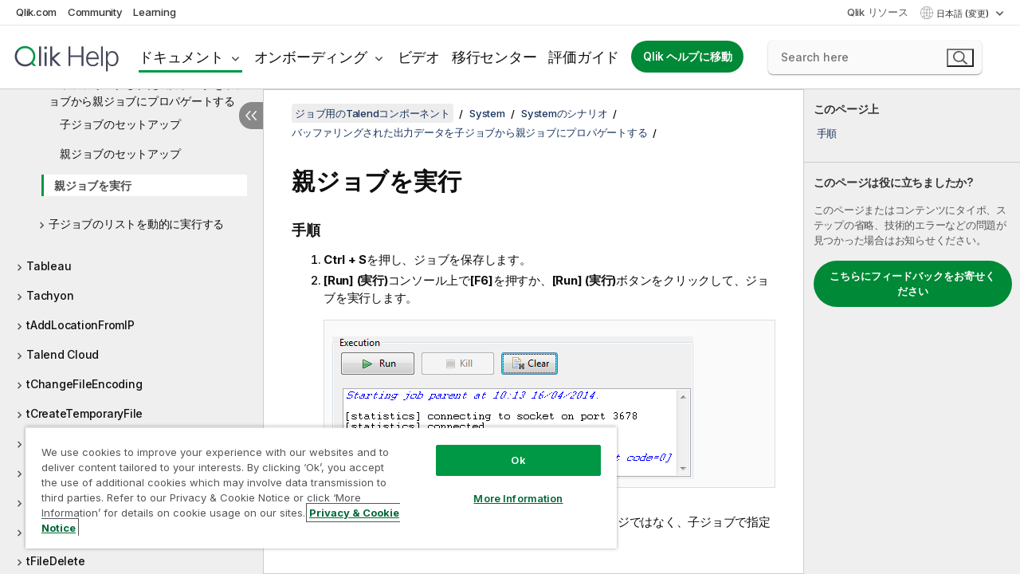

--- FILE ---
content_type: text/html; charset=utf-8
request_url: https://help.qlik.com/talend/ja-JP/components/8.0/system/trunjob-tfixedflowinput-tbufferoutput-tlogrow-executing-parent-job-standard-component-press?id=4739
body_size: 106100
content:

<!DOCTYPE html>
<html lang="ja">
<head data-version="5.8.5.36">
    <meta charset="utf-8" />
    <meta name="viewport" content="width=device-width, initial-scale=1.0" />
                <meta name="DC.Type" content="task" />
                <meta name="DC.Title" content="&#x89AA;&#x30B8;&#x30E7;&#x30D6;&#x3092;&#x5B9F;&#x884C;" />
                <meta name="DC.Coverage" content="&#x30D7;&#x30ED;&#x30BB;&#x30B9;&#x5236;&#x5FA1;&#x30B3;&#x30F3;&#x30DD;&#x30FC;&#x30CD;&#x30F3;&#x30C8;" />
                <meta name="prodname" content="Talend MDM Platform" />
                <meta name="prodname" content="Talend Real-Time Big Data Platform" />
                <meta name="prodname" content="Talend Data Services Platform" />
                <meta name="prodname" content="Talend Big Data Platform" />
                <meta name="prodname" content="Talend Data Management Platform" />
                <meta name="prodname" content="Talend ESB" />
                <meta name="prodname" content="Talend Data Integration" />
                <meta name="prodname" content="Talend Big Data" />
                <meta name="prodname" content="Talend Data Fabric" />
                <meta name="version" content="8.0" />
                <meta name="platform" content="Talend Studio" />
                <meta name="pageid" content="trunjob-tfixedflowinput-tbufferoutput-tlogrow-executing-parent-job-standard-component-press" />
                <meta name="concepts" content="&#x30C7;&#x30FC;&#x30BF;&#x30AC;&#x30D0;&#x30CA;&#x30F3;&#x30B9;" />
        <meta name="guide-name" content="&#x30B8;&#x30E7;&#x30D6;&#x7528;&#x306E;Talend&#x30B3;&#x30F3;&#x30DD;&#x30FC;&#x30CD;&#x30F3;&#x30C8;" />
    <meta name="product" content="Talend Components" />
    <meta name="version" content="8.0" />

        <script type="text/javascript" src="https://d2zcxm2u7ahqlt.cloudfront.net/5b4cc16bfe8667990b58e1df434da538/search-clients/db85c396-75a2-11ef-9c3f-0242ac12000b/an.js"></script>
    <script type="text/javascript" src="https://d2zcxm2u7ahqlt.cloudfront.net/5b4cc16bfe8667990b58e1df434da538/search-clients/db85c396-75a2-11ef-9c3f-0242ac12000b/searchbox.js"></script>
    <link rel="stylesheet" href="https://d2zcxm2u7ahqlt.cloudfront.net/5b4cc16bfe8667990b58e1df434da538/search-clients/db85c396-75a2-11ef-9c3f-0242ac12000b/searchbox.css" />


    <link rel="preconnect" href="https://fonts.googleapis.com" />
    <link rel="preconnect" href="https://fonts.gstatic.com" crossorigin="anonymous" />
    <link href="https://fonts.googleapis.com/css2?family=Inter:wght@100;200;300;400;500;600;700;800;900&display=swap" rel="stylesheet" />
    
    
    
		<link rel="canonical" href="https://help.talend.com/talend/ja-JP/components/8.0/system/trunjob-tfixedflowinput-tbufferoutput-tlogrow-executing-parent-job-standard-component-press?id=4739" />
				<link rel="alternate" hreflang="en-us" href="https://help.talend.com/talend/en-US/components/8.0" />
				<link rel="alternate" hreflang="fr-fr" href="https://help.talend.com/talend/fr-FR/components/8.0" />
		<link rel="alternate" hreflang="x-default" href="https://help.talend.com/talend/en-US/components/8.0/system/trunjob-tfixedflowinput-tbufferoutput-tlogrow-executing-parent-job-standard-component-press" />


    <title>&#x89AA;&#x30B8;&#x30E7;&#x30D6;&#x3092;&#x5B9F;&#x884C; | &#x30B8;&#x30E7;&#x30D6;&#x7528;&#x306E;Talend&#x30B3;&#x30F3;&#x30DD;&#x30FC;&#x30CD;&#x30F3;&#x30C8; &#x30D8;&#x30EB;&#x30D7;</title>
    
    

    <script type="application/ld+json">
        {
        "@context": "https://schema.org",
        "@type": "BreadcrumbList",
        "itemListElement": [
{
"@type": "ListItem",
"position": 1,
"name": "ジョブ用のTalendコンポーネント",
"item": "https://help.qlik.com/talend/ja-JP/components/8.0"
},
{
"@type": "ListItem",
"position": 2,
"name": "System",
"item": "https://help.qlik.com/talend/ja-JP/components/8.0/system"
},
{
"@type": "ListItem",
"position": 3,
"name": "Systemのシナリオ",
"item": "https://help.qlik.com/talend/ja-JP/components/8.0/system/system-scenario"
},
{
"@type": "ListItem",
"position": 4,
"name": "バッファリングされた出力データを子ジョブから親ジョブにプロパゲートする",
"item": "https://help.qlik.com/talend/ja-JP/components/8.0/system/trunjob-tfixedflowinput-tbufferoutput-tlogrow-propagating-buffered-output-data-from-child-job-to-parent-job-standard-component-in-this?id=4736"
},
{
"@type": "ListItem",
"position": 5,
"name": "親ジョブを実行"
}
        ]
        }
    </script>


    
        <link rel="shortcut icon" type="image/ico" href="/talend/favicon.png?v=cYBi6b1DQtYtcF7OSPc3EOSLLSqQ-A6E_gjO45eigZw" />
        <link rel="stylesheet" href="/talend/css/styles.min.css?v=5.8.5.36" />
    
    

    
    
    


    

</head>
<body class="talend">


<script>/* <![CDATA[ */var dataLayer = [{'site':'help'}];/* ]]> */</script>
<!-- Google Tag Manager -->
<noscript><iframe src="https://www.googletagmanager.com/ns.html?id=GTM-P7VJSX"
height ="0" width ="0" style ="display:none;visibility:hidden" ></iframe></noscript>
<script>// <![CDATA[
(function(w,d,s,l,i){w[l]=w[l]||[];w[l].push({'gtm.start':
new Date().getTime(),event:'gtm.js'});var f=d.getElementsByTagName(s)[0],
j=d.createElement(s),dl=l!='dataLayer'?'&l='+l:'';j.async=true;j.src=
'//www.googletagmanager.com/gtm.js?id='+i+dl;f.parentNode.insertBefore(j,f);
})(window,document,'script','dataLayer','GTM-P7VJSX');
// ]]></script>
<!-- End Google Tag Manager -->



<input type="hidden" id="basePrefix" value="talend" />
<input type="hidden" id="baseLanguage" value="ja-JP" />
<input type="hidden" id="baseType" value="components" />
<input type="hidden" id="baseVersion" value="8.0" />

    <input type="hidden" id="index" value="4740" />
    <input type="hidden" id="baseUrl" value="/talend/ja-JP/components/8.0" />
    


    <div id="wrap">
        
        
            

<div id="mega">
    

    

    <a href="javascript:skipToMain('main');" class="skip-button">メイン コンテンツをスキップする</a>
        <a href="javascript:skipToMain('complementary');" class="skip-button hidden-mobile">補完的コンテンツへスキップ</a>

    <header>
        <div class="utilities">
            <ul>
                <li><a href="https://www.qlik.com/?ga-link=qlikhelp-gnav-qlikcom">Qlik.com</a></li>
                <li><a href="https://community.qlik.com/?ga-link=qlikhelp-gnav-community">Community</a></li>
                <li><a href="https://learning.qlik.com/?ga-link=qlikhelp-gnav-learning">Learning</a></li>
            </ul>

            <div class="link">
                <a href="/ja-JP/Qlik-Resources.htm">Qlik リソース</a>
            </div>

            <div class="dropdown language">
	<button  aria-controls="languages-list1" aria-expanded="false" aria-label="&#x65E5;&#x672C;&#x8A9E;&#x304C;&#x73FE;&#x5728;&#x9078;&#x629E;&#x3055;&#x308C;&#x3066;&#x3044;&#x307E;&#x3059;&#x3002;(&#x8A00;&#x8A9E;&#x30E1;&#x30CB;&#x30E5;&#x30FC;)">
		&#x65E5;&#x672C;&#x8A9E; (変更)
	</button>
	<div aria-hidden="true" id="languages-list1">

		<ul aria-label="&#x30A2;&#x30A4;&#x30C6;&#x30E0; 5 &#x500B;&#x306E;&#x30E1;&#x30CB;&#x30E5;&#x30FC;&#x3002;">
				<li><a href="/talend/en-US/components/8.0?l=de-DE" lang="de" tabindex="-1" rel="nofollow" aria-label="&#x30A2;&#x30A4;&#x30C6;&#x30E0; 1 / 5 &#x500B;&#x3002; Deutsch">Deutsch</a></li>
				<li><a href="/talend/en-US/components/8.0?tr=en-US" lang="en" tabindex="-1" rel="nofollow" aria-label="&#x30A2;&#x30A4;&#x30C6;&#x30E0; 2 / 5 &#x500B;&#x3002; English">English</a></li>
				<li><a href="/talend/en-US/components/8.0?tr=fr-FR" lang="fr" tabindex="-1" rel="nofollow" aria-label="&#x30A2;&#x30A4;&#x30C6;&#x30E0; 3 / 5 &#x500B;&#x3002; Fran&#xE7;ais">Fran&#xE7;ais</a></li>
				<li><a href="/talend/ja-JP/components/8.0/system/trunjob-tfixedflowinput-tbufferoutput-tlogrow-executing-parent-job-standard-component-press?id=4739" lang="ja" tabindex="-1" rel="nofollow" aria-label="&#x30A2;&#x30A4;&#x30C6;&#x30E0; 4 / 5 &#x500B;&#x3002; &#x65E5;&#x672C;&#x8A9E;">&#x65E5;&#x672C;&#x8A9E;</a></li>
				<li><a href="/talend/en-US/components/8.0?l=zh-CN" lang="zh" tabindex="-1" rel="nofollow" aria-label="&#x30A2;&#x30A4;&#x30C6;&#x30E0; 5 / 5 &#x500B;&#x3002; &#x4E2D;&#x6587;&#xFF08;&#x4E2D;&#x56FD;&#xFF09;">&#x4E2D;&#x6587;&#xFF08;&#x4E2D;&#x56FD;&#xFF09;</a></li>
		</ul>
	</div>
	<div class="clearfix" aria-hidden="true"></div>
</div>
        </div>

        <div class="navigation">

            <div class="mobile-close-button mobile-menu-close-button">
                <button><span class="visually-hidden">閉じる</span></button>
            </div>
            <nav>

                <div class="logo mobile">
                    <a href="/ja-JP/" class="mega-logo">
                        <img src="/talend/img/logos/Qlik-Help-2024.svg" alt="Qlik Talend ヘルプ ホーム" />
                        <span class=" external"></span>
                    </a>
                </div>

                <ul>
                    <li class="logo">
                        <a href="/ja-JP/" class="mega-logo">
                            <img src="/talend/img/logos/Qlik-Help-2024.svg" alt="Qlik Talend ヘルプ ホーム" />
                            <span class=" external"></span>
                        </a>
                    </li>

                    <li class="pushdown">
                        <a href="javascript:void(0);" class="selected" aria-controls="mega-products-list" aria-expanded="false">ドキュメント</a>
                        <div class="pushdown-list documentation-list doc-tabs " id="mega-products-list" aria-hidden="true">

                            <div class="doc-category-list">
                                <ul>
                                    <li class="doc-category-link" id="tab1"><a href="javascript:void(0);">クラウド</a></li>
                                    <li class="doc-category-link" id="tab2"><a href="javascript:void(0);">Client-Managed</a></li>
                                    <li class="doc-category-link" id="tab3"><a href="javascript:void(0);">追加のドキュメント</a></li>
                                </ul>
                            </div>

                            <a href="javascript:void(0);" class="mobile doc-category-link" id="tab1">クラウド</a>
                            <div role="tabpanel" id="tabs1_tab1_panel" class="tabpanel">
                                <div>
                                    <h2>Qlik Cloud</h2>
                                    <ul class="two">
                                        <li><a href="/ja-JP/cloud-services/">ホーム</a></li>
                                        <li><a href="/ja-JP/cloud-services/Subsystems/Hub/Content/Global_Common/HelpSites/introducing-qlik-cloud.htm">紹介</a></li>
                                        <li><a href="/ja-JP/cloud-services/csh/client/ChangeLogSaaS">Qlik Cloud の新機能</a></li>
                                        <li><a href="/ja-JP/cloud-services/Subsystems/Hub/Content/Global_Common/HelpSites/Talend-capabilities.htm">Qlik Talend Cloud について</a></li>
                                        <li><a href="/ja-JP/cloud-services/Subsystems/Hub/Content/Sense_Hub/Introduction/analyzing-data.htm">分析</a></li>
                                        <li><a href="/ja-JP/cloud-services/Subsystems/Hub/Content/Sense_Hub/DataIntegration/Introduction/Data-services.htm">データ統合</a></li>
                                        <li><a href="/ja-JP/cloud-services/Subsystems/Hub/Content/Sense_Hub/Introduction/qlik-sense-administration.htm">管理</a></li>
                                        <li><a href="/ja-JP/cloud-services/Subsystems/Hub/Content/Sense_QlikAutomation/introduction/home-automation.htm">自動化</a></li>
                                        <li><a href="https://qlik.dev/" class="see-also-link-external" target="_blank">開発</a></li>
                                    </ul>
                                </div>
                                <div>
                                    <h2>他のクラウド ソリューション</h2>
                                    <ul>
                                        <li><a href="/ja-JP/cloud-services/Content/Sense_Helpsites/Home-talend-cloud.htm">Talend Cloud</a></li>
                                        <li><a href="https://talend.qlik.dev/apis/" class="see-also-link-external" target="_blank">Talend API Portal</a></li>
                                        <li><a href="https://www.stitchdata.com/docs/" class="see-also-link-external" target="_blank">Stitch</a></li>
                                        <li><a href="/ja-JP/upsolver">Upsolver</a></li>
                                    </ul>
                                </div>
                            </div>

                            <a href="javascript:void(0);" class="mobile doc-category-link" id="tab2">Client-Managed</a>
                            <div role="tabpanel" id="tabs1_tab2_panel" class="tabpanel">
                                <div>
                                    <h2>クライアント管理 — 分析</h2>
                                    <ul class="two">
                                        <!-- client managed analytics -->
                                        <li><a tabindex="-1" href="/ja-JP/sense/Content/Sense_Helpsites/Home.htm">ユーザー向けの Qlik Sense</a></li>
                                        <li><a tabindex="-1" href="/ja-JP/sense-admin">管理者向け <span lang="en">Qlik Sense</span></a></li>
                                        <li><a tabindex="-1" href="/ja-JP/sense-developer">開発者向け <span lang="en">Qlik Sense</span></a></li>
                                        <li><a tabindex="-1" href="/ja-JP/nprinting"><span lang="en">Qlik NPrinting</span></a></li>
                                        <li><a tabindex="-1" href="/ja-JP/connectors"><span lang="en">Connectors</span></a></li>
                                        <li><a tabindex="-1" href="/ja-JP/geoanalytics"><span lang="en">Qlik GeoAnalytics</span></a></li>
                                        <li><a tabindex="-1" href="/ja-JP/alerting"><span lang="en">Qlik Alerting</span></a></li>
                                        <li><a tabindex="-1" href="/ja-JP/qlikview/Content/QV_HelpSites/Home.htm">ユーザーと管理者向けの <span lang="en">QlikView</span></a></li>
                                        <li><a tabindex="-1" href="/ja-JP/qlikview-developer">開発者向け <span lang="en">QlikView</span></a></li>
                                        <li><a tabindex="-1" href="/ja-JP/governance-dashboard"><span lang="en">Governance Dashboard</span></a></li>
                                    </ul>
                                </div>
                                <div>
                                    <h2>クライアント管理 — データ統合</h2>
                                    <ul class="two">
                                        <!-- client managed data integration -->
                                        <li><a tabindex="-1" href="/ja-JP/replicate"><span lang="en">Qlik Replicate</span></a></li>
                                        <li><a tabindex="-1" href="/ja-JP/compose"><span lang="en">Qlik Compose</span></a></li>
                                        <li><a tabindex="-1" href="/ja-JP/enterprise-manager"><span lang="en">Qlik Enterprise Manager</span></a></li>
                                        <li><a tabindex="-1" href="/ja-JP/gold-client"><span lang="en">Qlik Gold Client</span></a></li>
                                        <li><a tabindex="-1" href="/ja-JP/catalog"><span lang="en">Qlik Catalog</span></a></li>
                                        <li><a tabindex="-1" href="/ja-JP/nodegraph"><span lang="en">NodeGraph (legacy)</span></a></li>
                                        <li><a href="/talend/ja-JP/studio-user-guide/">Talend Studio</a></li>
                                        <li><a href="/talend/ja-JP/esb-developer-guide/">Talend ESB</a></li>
                                        <li><a href="/talend/ja-JP/administration-center-user-guide">Talend Administration Center</a></li>
                                        <li><a href="/talend/ja-JP/talend-data-catalog/">Talend Data Catalog</a></li>
                                        <li><a href="/talend/ja-JP/data-preparation-user-guide/8.0">Talend Data Preparation</a></li>
                                        <li><a href="/talend/ja-JP/data-stewardship-user-guide/8.0">Talend Data Stewardship</a></li>
                                    </ul>
                                </div>
                            </div>

                            <a href="javascript:void(0);" class="mobile doc-category-link" id="tab3">追加のドキュメント</a>
                            <div role="tabpanel" id="tabs1_tab3_panel" class="tabpanel">
                                <div>
                                    <h2>追加のドキュメント</h2>
                                    <ul>
                                        <li><a href="/ja-JP/archive" class="archive-link">Qlik ドキュメンテーション アーカイブ</a></li>
                                        <li><a href="/talend/ja-JP/archive" class="archive-link">Talend ドキュメンテーション アーカイブ</a></li>
                                        <li><div class="talend-logo"></div><a href="/talend/ja-JP/">Qlik Talend 製品のヘルプを検索</a></li>
                                    </ul>
                                </div>
                            </div>
                            <div class="doc-lightbox"></div>
                        </div>

                    </li>

                    <li class="pushdown">
                        <a href="javascript:void(0);" aria-controls="mega-onboarding-list" aria-expanded="false">オンボーディング</a>

                        <div class="pushdown-list documentation-list doc-tabs " id="mega-onboarding-list" aria-hidden="true">

                            <div class="doc-category-list">
                                <ul>
                                    <li class="doc-category-link" id="tab8"><a href="javascript:void(0);">分析を開始</a></li>
                                    <li class="doc-category-link" id="tab9"><a href="javascript:void(0);">データ統合を開始する</a></li>
                                </ul>
                            </div>

                            <div role="tabpanel" id="tabs1_tab8_panel" class="tabpanel">
                                <div>
                                    <h2>分析ユーザーのオンボーディング</h2>
                                    <ul class="two">
                                        <li><a tabindex="-1" href="/ja-JP/onboarding">Qlik Sense で分析を開始</a></li>

                                        <li><a tabindex="-1" href="/ja-JP/onboarding/qlik-cloud-analytics-standard"><span lang="en">Qlik Cloud Analytics Standard の管理</span></a></li>
                                        <li><a tabindex="-1" href="/ja-JP/onboarding/qlik-cloud-analytics-premium-enterprise"><span lang="en">Qlik Cloud Analytics Premium および Enterprise の管理</span></a></li>
                                        <li><a tabindex="-1" href="/ja-JP/onboarding/qlik-sense-business-admins">Qlik Sense <span lang="en">Business</span> の管理</a></li>
                                        <li><a tabindex="-1" href="/ja-JP/onboarding/qlik-sense-enterprise-saas-admins">Qlik Sense <span lang="en">Enterprise SaaS</span> の管理</a></li>
                                        <li><a tabindex="-1" href="/ja-JP/onboarding/qlik-cloud-government-admins"><span lang="en">Qlik Cloud Government を管理</span></a></li>

                                        <li><a tabindex="-1" href="/ja-JP/onboarding/qlik-sense-enterprise-windows-admins">Windows 上の <span lang="en">Qlik Sense</span> <span lang="en">Enterprise</span> の管理</a></li>
                                    </ul>
                                </div>
                            </div>
                            <div role="tabpanel" id="tabs1_tab9_panel" class="tabpanel">
                                <div>
                                    <h2>オンボーディング データ統合ユーザー</h2>
                                    <ul class="">
                                        <li><a tabindex="-1" href="/ja-JP/cloud-services/Subsystems/Hub/Content/Sense_Hub/DataIntegration/Introduction/Getting-started-QTC.htm"><span lang="en">Qlik Talend Data Integration Cloud を開始する</span></a></li>
                                        <li><a tabindex="-1" href="/talend/ja-JP/talend-cloud-getting-started/Cloud/about-talend-cloud">Talend Cloud を開始する</a></li>
                                    </ul>
                                </div>
                            </div>                            
                            <div class="doc-lightbox"></div>
                        </div>
                    </li>


                    <li><a href="/ja-JP/videos">ビデオ</a></li>

                    <li><a href="/ja-JP/migration">移行センター</a></li>

                    <li class="mega-migration"><a href="/ja-JP/evaluation-guides">評価ガイド</a></li>

                    <li class="hidden-desktop"><a href="/ja-JP/Qlik-Resources.htm">Qlik リソース</a></li>

                        
                        
                            <li><a class="button goto" href="/ja-JP/">Qlik ヘルプに移動</a></li>
                        


                    <li class="dropdown language-mobile">
	<a href="javascript:void(0);" aria-controls="languages-list2" aria-expanded="false" aria-label="&#x65E5;&#x672C;&#x8A9E;&#x304C;&#x73FE;&#x5728;&#x9078;&#x629E;&#x3055;&#x308C;&#x3066;&#x3044;&#x307E;&#x3059;&#x3002;(&#x8A00;&#x8A9E;&#x30E1;&#x30CB;&#x30E5;&#x30FC;)">
		&#x65E5;&#x672C;&#x8A9E; (変更)
	</a>
	<div aria-hidden="true" id="languages-list2">

		<ul aria-label="&#x30A2;&#x30A4;&#x30C6;&#x30E0; 5 &#x500B;&#x306E;&#x30E1;&#x30CB;&#x30E5;&#x30FC;&#x3002;">
				<li><a href="/talend/en-US/components/8.0?l=de-DE" lang="de" tabindex="-1" rel="nofollow" aria-label="&#x30A2;&#x30A4;&#x30C6;&#x30E0; 1 / 5 &#x500B;&#x3002; Deutsch">Deutsch</a></li>
				<li><a href="/talend/en-US/components/8.0?tr=en-US" lang="en" tabindex="-1" rel="nofollow" aria-label="&#x30A2;&#x30A4;&#x30C6;&#x30E0; 2 / 5 &#x500B;&#x3002; English">English</a></li>
				<li><a href="/talend/en-US/components/8.0?tr=fr-FR" lang="fr" tabindex="-1" rel="nofollow" aria-label="&#x30A2;&#x30A4;&#x30C6;&#x30E0; 3 / 5 &#x500B;&#x3002; Fran&#xE7;ais">Fran&#xE7;ais</a></li>
				<li><a href="/talend/ja-JP/components/8.0/system/trunjob-tfixedflowinput-tbufferoutput-tlogrow-executing-parent-job-standard-component-press?id=4739" lang="ja" tabindex="-1" rel="nofollow" aria-label="&#x30A2;&#x30A4;&#x30C6;&#x30E0; 4 / 5 &#x500B;&#x3002; &#x65E5;&#x672C;&#x8A9E;">&#x65E5;&#x672C;&#x8A9E;</a></li>
				<li><a href="/talend/en-US/components/8.0?l=zh-CN" lang="zh" tabindex="-1" rel="nofollow" aria-label="&#x30A2;&#x30A4;&#x30C6;&#x30E0; 5 / 5 &#x500B;&#x3002; &#x4E2D;&#x6587;&#xFF08;&#x4E2D;&#x56FD;&#xFF09;">&#x4E2D;&#x6587;&#xFF08;&#x4E2D;&#x56FD;&#xFF09;</a></li>
		</ul>
	</div>
	<div class="clearfix" aria-hidden="true"></div>
</li>
                </ul>
            </nav>

            <div class="search-container">

                <button>検索</button>
                    <div id="auto" class="su-box">
                        <div ng-controller="SearchautoController">
                            <div bind-html-compile="autocompleteHtml">
                                <span class="su-placeholder" tabindex="0">
    SearchUnify の検索をロード中<span class="su-dots"></span>
    <span class="su-support-link">
        製品に関するサポートが必要な場合は、Qlik Support にお問い合わせください。<br/>
        <a href="https://customerportal.qlik.com/knowledge" target="_blank">Qlik Customer Portal</a>
    </span>
</span>
                            </div>
                        </div>
                    </div>
            </div>



            <button class="mobile-menu-button">メニュー</button>
        </div>


    </header>

    <div class="search-box mobile">
        <div class="search-cancel">
            <button><span class="visually-hidden">閉じる</span></button>
        </div>
            <span class="su-placeholder" tabindex="0">
    SearchUnify の検索をロード中<span class="su-dots"></span>
    <span class="su-support-link">
        製品に関するサポートが必要な場合は、Qlik Support にお問い合わせください。<br/>
        <a href="https://customerportal.qlik.com/knowledge" target="_blank">Qlik Customer Portal</a>
    </span>
</span>
    </div>
    

</div>



        <div class="main ">
                

            <div class="container content">
                <div class="navigation-pane col-3">
                    <button class="hide-toc" aria-label="&#x76EE;&#x6B21;&#x3092;&#x975E;&#x8868;&#x793A;&#x306B;&#x3059;&#x308B;" data-text-hide="目次を非表示にする" data-text-show="目次を表示する"></button>
                    
                    
        <aside class="navigation">
            <div class="tree-header">
                <div class="header-items">
                    <div class="content-button open">
                        <button class="button" aria-label="目次を表示する"></button>
                    </div>
                    <div class="content-button close">
                        <button class="button" aria-label="目次を非表示にする"></button>
                    </div>

                        <div class="website-name">
        <h2 id="website-name-header" class="components">
            <a href="/talend/ja-JP/components/8.0/" lang="en">
ジョブ用のTalendコンポーネント            </a>

        </h2>
    </div>


                    <div class="navigation-help" aria-label="次のナビゲーション領域はツリー表示になっています。tab キーを使ってツリー上を移動し、右矢印および左矢印キーを使って分岐を広げます。"><p>移動</p></div>

                </div>
            </div>
            <input type="hidden" id="version-name" value="8.0" />

            <div class="show-version">8.0</div>


            <button class="horizontal-nav-close-button">Back</button>
            <nav>
                		<ul role=tree id=tree0 aria-labelledby=website-name-header tabindex=0>
		<li role="treeitem" id="tocitem-1" data-index="1"  aria-labelledby="tocitem-1">
            <a href="/talend/ja-JP/components/8.0/About">&#x30B8;&#x30E7;&#x30D6;&#x7528;&#x306E;Talend&#x30B3;&#x30F3;&#x30DD;&#x30FC;&#x30CD;&#x30F3;&#x30C8;&#x306B;&#x3064;&#x3044;&#x3066;</a>
			
        </li>
		<li role="treeitem" id="tocitem-2" data-index="2"  aria-expanded="false" aria-labelledby="tocitem-2">
                <div class="toggle" aria-hidden="true"></div>
            <a href="/talend/ja-JP/components/8.0/access">Access</a>
			
        </li>
		<li role="treeitem" id="tocitem-16" data-index="16"  aria-expanded="false" aria-labelledby="tocitem-16">
                <div class="toggle" aria-hidden="true"></div>
            <a href="/talend/ja-JP/components/8.0/ai">AI</a>
			
        </li>
		<li role="treeitem" id="tocitem-34" data-index="34"  aria-expanded="false" aria-labelledby="tocitem-34">
                <div class="toggle" aria-hidden="true"></div>
            <a href="/talend/ja-JP/components/8.0/amazon-aurora">Amazon Aurora</a>
			
        </li>
		<li role="treeitem" id="tocitem-59" data-index="59"  aria-expanded="false" aria-labelledby="tocitem-59">
                <div class="toggle" aria-hidden="true"></div>
            <a href="/talend/ja-JP/components/8.0/amazon-documentdb">Amazon DocumentDB</a>
			
        </li>
		<li role="treeitem" id="tocitem-65" data-index="65"  aria-expanded="false" aria-labelledby="tocitem-65">
                <div class="toggle" aria-hidden="true"></div>
            <a href="/talend/ja-JP/components/8.0/amazon-dynamodb">Amazon DynamoDB</a>
			
        </li>
		<li role="treeitem" id="tocitem-88" data-index="88"  aria-expanded="false" aria-labelledby="tocitem-88">
                <div class="toggle" aria-hidden="true"></div>
            <a href="/talend/ja-JP/components/8.0/amazon-emr">Amazon EMR</a>
			
        </li>
		<li role="treeitem" id="tocitem-105" data-index="105"  aria-expanded="false" aria-labelledby="tocitem-105">
                <div class="toggle" aria-hidden="true"></div>
            <a href="/talend/ja-JP/components/8.0/amazon-emr-distribution">Amazon EMR distribution</a>
			
        </li>
		<li role="treeitem" id="tocitem-123" data-index="123"  aria-expanded="false" aria-labelledby="tocitem-123">
                <div class="toggle" aria-hidden="true"></div>
            <a href="/talend/ja-JP/components/8.0/amazon-mysql">Amazon MySQL</a>
			
        </li>
		<li role="treeitem" id="tocitem-137" data-index="137"  aria-expanded="false" aria-labelledby="tocitem-137">
                <div class="toggle" aria-hidden="true"></div>
            <a href="/talend/ja-JP/components/8.0/amazon-oracle">Amazon Oracle</a>
			
        </li>
		<li role="treeitem" id="tocitem-151" data-index="151"  aria-expanded="false" aria-labelledby="tocitem-151">
                <div class="toggle" aria-hidden="true"></div>
            <a href="/talend/ja-JP/components/8.0/amazon-redshift">Amazon Redshift</a>
			
        </li>
		<li role="treeitem" id="tocitem-199" data-index="199"  aria-expanded="false" aria-labelledby="tocitem-199">
                <div class="toggle" aria-hidden="true"></div>
            <a href="/talend/ja-JP/components/8.0/amazon-s3">Amazon S3</a>
			
        </li>
		<li role="treeitem" id="tocitem-260" data-index="260"  aria-expanded="false" aria-labelledby="tocitem-260">
                <div class="toggle" aria-hidden="true"></div>
            <a href="/talend/ja-JP/components/8.0/amazon-sqs">Amazon SQS</a>
			
        </li>
		<li role="treeitem" id="tocitem-296" data-index="296"  aria-expanded="false" aria-labelledby="tocitem-296">
                <div class="toggle" aria-hidden="true"></div>
            <a href="/talend/ja-JP/components/8.0/apache-log">Apache log</a>
			
        </li>
		<li role="treeitem" id="tocitem-302" data-index="302"  aria-expanded="false" aria-labelledby="tocitem-302">
                <div class="toggle" aria-hidden="true"></div>
            <a href="/talend/ja-JP/components/8.0/archive-unarchive">Archive/Unarchive</a>
			
        </li>
		<li role="treeitem" id="tocitem-310" data-index="310"  aria-expanded="false" aria-labelledby="tocitem-310">
                <div class="toggle" aria-hidden="true"></div>
            <a href="/talend/ja-JP/components/8.0/arff">ARFF</a>
			
        </li>
		<li role="treeitem" id="tocitem-319" data-index="319"  aria-expanded="false" aria-labelledby="tocitem-319">
                <div class="toggle" aria-hidden="true"></div>
            <a href="/talend/ja-JP/components/8.0/as400">AS400</a>
			
        </li>
		<li role="treeitem" id="tocitem-336" data-index="336"  aria-expanded="false" aria-labelledby="tocitem-336">
                <div class="toggle" aria-hidden="true"></div>
            <a href="/talend/ja-JP/components/8.0/avro">Avro</a>
			
        </li>
		<li role="treeitem" id="tocitem-345" data-index="345"  aria-expanded="false" aria-labelledby="tocitem-345">
                <div class="toggle" aria-hidden="true"></div>
            <a href="/talend/ja-JP/components/8.0/azure-data-lake-storage-gen2">Azure Data Lake Storage Gen2</a>
			
        </li>
		<li role="treeitem" id="tocitem-380" data-index="380"  aria-expanded="false" aria-labelledby="tocitem-380">
                <div class="toggle" aria-hidden="true"></div>
            <a href="/talend/ja-JP/components/8.0/azure-storage-blob">Azure Storage Blob</a>
			
        </li>
		<li role="treeitem" id="tocitem-417" data-index="417"  aria-expanded="false" aria-labelledby="tocitem-417">
                <div class="toggle" aria-hidden="true"></div>
            <a href="/talend/ja-JP/components/8.0/azure-storage-queue">Azure Storage Queue</a>
			
        </li>
		<li role="treeitem" id="tocitem-429" data-index="429"  aria-expanded="false" aria-labelledby="tocitem-429">
                <div class="toggle" aria-hidden="true"></div>
            <a href="/talend/ja-JP/components/8.0/azure-storage-table">Azure Storage Table</a>
			
        </li>
		<li role="treeitem" id="tocitem-443" data-index="443"  aria-expanded="false" aria-labelledby="tocitem-443">
                <div class="toggle" aria-hidden="true"></div>
            <a href="/talend/ja-JP/components/8.0/azure-synapse-analytics">Azure Synapse Analytics</a>
			
        </li>
		<li role="treeitem" id="tocitem-455" data-index="455"  aria-expanded="false" aria-labelledby="tocitem-455">
                <div class="toggle" aria-hidden="true"></div>
            <a href="/talend/ja-JP/components/8.0/bonita">Bonita</a>
			
        </li>
		<li role="treeitem" id="tocitem-470" data-index="470"  aria-expanded="false" aria-labelledby="tocitem-470">
                <div class="toggle" aria-hidden="true"></div>
            <a href="/talend/ja-JP/components/8.0/box">Box</a>
			
        </li>
		<li role="treeitem" id="tocitem-491" data-index="491"  aria-expanded="false" aria-labelledby="tocitem-491">
                <div class="toggle" aria-hidden="true"></div>
            <a href="/talend/ja-JP/components/8.0/buffer">Buffer</a>
			
        </li>
		<li role="treeitem" id="tocitem-501" data-index="501"  aria-expanded="false" aria-labelledby="tocitem-501">
                <div class="toggle" aria-hidden="true"></div>
            <a href="/talend/ja-JP/components/8.0/business-rules">Business rules</a>
			
        </li>
		<li role="treeitem" id="tocitem-529" data-index="529"  aria-expanded="false" aria-labelledby="tocitem-529">
                <div class="toggle" aria-hidden="true"></div>
            <a href="/talend/ja-JP/components/8.0/cassandra">Cassandra</a>
			
        </li>
		<li role="treeitem" id="tocitem-561" data-index="561"  aria-expanded="false" aria-labelledby="tocitem-561">
                <div class="toggle" aria-hidden="true"></div>
            <a href="/talend/ja-JP/components/8.0/change-data-capture">Change Data Capture</a>
			
        </li>
		<li role="treeitem" id="tocitem-601" data-index="601"  aria-expanded="false" aria-labelledby="tocitem-601">
                <div class="toggle" aria-hidden="true"></div>
            <a href="/talend/ja-JP/components/8.0/chart">Chart</a>
			
        </li>
		<li role="treeitem" id="tocitem-622" data-index="622"  aria-expanded="false" aria-labelledby="tocitem-622">
                <div class="toggle" aria-hidden="true"></div>
            <a href="/talend/ja-JP/components/8.0/claude-ai">Claude AI</a>
			
        </li>
		<li role="treeitem" id="tocitem-627" data-index="627"  aria-expanded="false" aria-labelledby="tocitem-627">
                <div class="toggle" aria-hidden="true"></div>
            <a href="/talend/ja-JP/components/8.0/cloud">Cloud</a>
			
        </li>
		<li role="treeitem" id="tocitem-631" data-index="631"  aria-expanded="false" aria-labelledby="tocitem-631">
                <div class="toggle" aria-hidden="true"></div>
            <a href="/talend/ja-JP/components/8.0/combinedsql">CombinedSQL</a>
			
        </li>
		<li role="treeitem" id="tocitem-650" data-index="650"  aria-expanded="false" aria-labelledby="tocitem-650">
                <div class="toggle" aria-hidden="true"></div>
            <a href="/talend/ja-JP/components/8.0/context">Context</a>
			
        </li>
		<li role="treeitem" id="tocitem-660" data-index="660"  aria-expanded="false" aria-labelledby="tocitem-660">
                <div class="toggle" aria-hidden="true"></div>
            <a href="/talend/ja-JP/components/8.0/cosmosdb">CosmosDB</a>
			
        </li>
		<li role="treeitem" id="tocitem-674" data-index="674"  aria-expanded="false" aria-labelledby="tocitem-674">
                <div class="toggle" aria-hidden="true"></div>
            <a href="/talend/ja-JP/components/8.0/couchbase">Couchbase</a>
			
        </li>
		<li role="treeitem" id="tocitem-687" data-index="687"  aria-expanded="false" aria-labelledby="tocitem-687">
                <div class="toggle" aria-hidden="true"></div>
            <a href="/talend/ja-JP/components/8.0/cyberark">CyberArk</a>
			
        </li>
		<li role="treeitem" id="tocitem-696" data-index="696"  aria-expanded="false" aria-labelledby="tocitem-696">
                <div class="toggle" aria-hidden="true"></div>
            <a href="/talend/ja-JP/components/8.0/data-mapping">Data mapping</a>
			
        </li>
		<li role="treeitem" id="tocitem-774" data-index="774"  aria-expanded="false" aria-labelledby="tocitem-774">
                <div class="toggle" aria-hidden="true"></div>
            <a href="/talend/ja-JP/components/8.0/data-preparation">Data Preparation</a>
			
        </li>
		<li role="treeitem" id="tocitem-831" data-index="831"  aria-expanded="false" aria-labelledby="tocitem-831">
                <div class="toggle" aria-hidden="true"></div>
            <a href="/talend/ja-JP/components/8.0/data-quality-components-container">Data Quality&#x306E;&#x30B3;&#x30F3;&#x30DD;&#x30FC;&#x30CD;&#x30F3;&#x30C8;</a>
			
        </li>
		<li role="treeitem" id="tocitem-1440" data-index="1440"  aria-expanded="false" aria-labelledby="tocitem-1440">
                <div class="toggle" aria-hidden="true"></div>
            <a href="/talend/ja-JP/components/8.0/data-stewardship">Data Stewardship</a>
			
        </li>
		<li role="treeitem" id="tocitem-1479" data-index="1479"  aria-expanded="false" aria-labelledby="tocitem-1479">
                <div class="toggle" aria-hidden="true"></div>
            <a href="/talend/ja-JP/components/8.0/database-utility">Database utility</a>
			
        </li>
		<li role="treeitem" id="tocitem-1485" data-index="1485"  aria-expanded="false" aria-labelledby="tocitem-1485">
                <div class="toggle" aria-hidden="true"></div>
            <a href="/talend/ja-JP/components/8.0/databricks">Databricks</a>
			
        </li>
		<li role="treeitem" id="tocitem-1512" data-index="1512"  aria-expanded="false" aria-labelledby="tocitem-1512">
                <div class="toggle" aria-hidden="true"></div>
            <a href="/talend/ja-JP/components/8.0/db-generic">DB Generic</a>
			
        </li>
		<li role="treeitem" id="tocitem-1536" data-index="1536"  aria-expanded="false" aria-labelledby="tocitem-1536">
                <div class="toggle" aria-hidden="true"></div>
            <a href="/talend/ja-JP/components/8.0/db2">DB2</a>
			
        </li>
		<li role="treeitem" id="tocitem-1547" data-index="1547"  aria-expanded="false" aria-labelledby="tocitem-1547">
                <div class="toggle" aria-hidden="true"></div>
            <a href="/talend/ja-JP/components/8.0/dbfs">DBFS</a>
			
        </li>
		<li role="treeitem" id="tocitem-1552" data-index="1552"  aria-expanded="false" aria-labelledby="tocitem-1552">
                <div class="toggle" aria-hidden="true"></div>
            <a href="/talend/ja-JP/components/8.0/defining-context-groups">Defining Context Groups</a>
			
        </li>
		<li role="treeitem" id="tocitem-1563" data-index="1563"  aria-expanded="false" aria-labelledby="tocitem-1563">
                <div class="toggle" aria-hidden="true"></div>
            <a href="/talend/ja-JP/components/8.0/delimited">Delimited</a>
			
        </li>
		<li role="treeitem" id="tocitem-1602" data-index="1602"  aria-expanded="false" aria-labelledby="tocitem-1602">
                <div class="toggle" aria-hidden="true"></div>
            <a href="/talend/ja-JP/components/8.0/delta-lake">Delta Lake</a>
			
        </li>
		<li role="treeitem" id="tocitem-1621" data-index="1621"  aria-expanded="false" aria-labelledby="tocitem-1621">
                <div class="toggle" aria-hidden="true"></div>
            <a href="/talend/ja-JP/components/8.0/dotnet">DotNET</a>
			
        </li>
		<li role="treeitem" id="tocitem-1637" data-index="1637"  aria-expanded="false" aria-labelledby="tocitem-1637">
                <div class="toggle" aria-hidden="true"></div>
            <a href="/talend/ja-JP/components/8.0/dropbox">Dropbox</a>
			
        </li>
		<li role="treeitem" id="tocitem-1655" data-index="1655"  aria-expanded="false" aria-labelledby="tocitem-1655">
                <div class="toggle" aria-hidden="true"></div>
            <a href="/talend/ja-JP/components/8.0/dynamic-schema">Dynamic Schema</a>
			
        </li>
		<li role="treeitem" id="tocitem-1672" data-index="1672"  aria-expanded="false" aria-labelledby="tocitem-1672">
                <div class="toggle" aria-hidden="true"></div>
            <a href="/talend/ja-JP/components/8.0/elasticsearch">ElasticSearch</a>
			
        </li>
		<li role="treeitem" id="tocitem-1682" data-index="1682"  aria-expanded="false" aria-labelledby="tocitem-1682">
                <div class="toggle" aria-hidden="true"></div>
            <a href="/talend/ja-JP/components/8.0/elt-greenplum">ELT Greenplum</a>
			
        </li>
		<li role="treeitem" id="tocitem-1716" data-index="1716"  aria-expanded="false" aria-labelledby="tocitem-1716">
                <div class="toggle" aria-hidden="true"></div>
            <a href="/talend/ja-JP/components/8.0/elt-hive">ELT Hive</a>
			
        </li>
		<li role="treeitem" id="tocitem-1747" data-index="1747"  aria-expanded="false" aria-labelledby="tocitem-1747">
                <div class="toggle" aria-hidden="true"></div>
            <a href="/talend/ja-JP/components/8.0/elt-jdbc">ELT JDBC</a>
			
        </li>
		<li role="treeitem" id="tocitem-1783" data-index="1783"  aria-expanded="false" aria-labelledby="tocitem-1783">
                <div class="toggle" aria-hidden="true"></div>
            <a href="/talend/ja-JP/components/8.0/elt-mssql">ELT MSSql</a>
			
        </li>
		<li role="treeitem" id="tocitem-1817" data-index="1817"  aria-expanded="false" aria-labelledby="tocitem-1817">
                <div class="toggle" aria-hidden="true"></div>
            <a href="/talend/ja-JP/components/8.0/elt-mysql">ELT MySQL</a>
			
        </li>
		<li role="treeitem" id="tocitem-1851" data-index="1851"  aria-expanded="false" aria-labelledby="tocitem-1851">
                <div class="toggle" aria-hidden="true"></div>
            <a href="/talend/ja-JP/components/8.0/elt-netezza">ELT Netezza</a>
			
        </li>
		<li role="treeitem" id="tocitem-1885" data-index="1885"  aria-expanded="false" aria-labelledby="tocitem-1885">
                <div class="toggle" aria-hidden="true"></div>
            <a href="/talend/ja-JP/components/8.0/elt-oracle">ELT Oracle</a>
			
        </li>
		<li role="treeitem" id="tocitem-1927" data-index="1927"  aria-expanded="false" aria-labelledby="tocitem-1927">
                <div class="toggle" aria-hidden="true"></div>
            <a href="/talend/ja-JP/components/8.0/elt-postgresql">ELT PostgreSQL</a>
			
        </li>
		<li role="treeitem" id="tocitem-1961" data-index="1961"  aria-expanded="false" aria-labelledby="tocitem-1961">
                <div class="toggle" aria-hidden="true"></div>
            <a href="/talend/ja-JP/components/8.0/elt-sybase">ELT Sybase</a>
			
        </li>
		<li role="treeitem" id="tocitem-1987" data-index="1987"  aria-expanded="false" aria-labelledby="tocitem-1987">
                <div class="toggle" aria-hidden="true"></div>
            <a href="/talend/ja-JP/components/8.0/elt-teradata">ELT Teradata</a>
			
        </li>
		<li role="treeitem" id="tocitem-2022" data-index="2022"  aria-expanded="false" aria-labelledby="tocitem-2022">
                <div class="toggle" aria-hidden="true"></div>
            <a href="/talend/ja-JP/components/8.0/elt-vertica">ELT Vertica</a>
			
        </li>
		<li role="treeitem" id="tocitem-2056" data-index="2056"  aria-expanded="false" aria-labelledby="tocitem-2056">
                <div class="toggle" aria-hidden="true"></div>
            <a href="/talend/ja-JP/components/8.0/embeddings-management-systems">Embeddings Management Systems</a>
			
        </li>
		<li role="treeitem" id="tocitem-2061" data-index="2061"  aria-expanded="false" aria-labelledby="tocitem-2061">
                <div class="toggle" aria-hidden="true"></div>
            <a href="/talend/ja-JP/components/8.0/esb-rest">ESB REST</a>
			
        </li>
		<li role="treeitem" id="tocitem-2133" data-index="2133"  aria-expanded="false" aria-labelledby="tocitem-2133">
                <div class="toggle" aria-hidden="true"></div>
            <a href="/talend/ja-JP/components/8.0/esb-soap">ESB SOAP</a>
			
        </li>
		<li role="treeitem" id="tocitem-2162" data-index="2162"  aria-expanded="false" aria-labelledby="tocitem-2162">
                <div class="toggle" aria-hidden="true"></div>
            <a href="/talend/ja-JP/components/8.0/exasol">Exasol</a>
			
        </li>
		<li role="treeitem" id="tocitem-2181" data-index="2181"  aria-expanded="false" aria-labelledby="tocitem-2181">
                <div class="toggle" aria-hidden="true"></div>
            <a href="/talend/ja-JP/components/8.0/excel">Excel</a>
			
        </li>
		<li role="treeitem" id="tocitem-2197" data-index="2197"  aria-expanded="false" aria-labelledby="tocitem-2197">
                <div class="toggle" aria-hidden="true"></div>
            <a href="/talend/ja-JP/components/8.0/file">&#x30D5;&#x30A1;&#x30A4;&#x30EB;(&#x7D71;&#x5408;)</a>
			
        </li>
		<li role="treeitem" id="tocitem-2200" data-index="2200"  aria-expanded="false" aria-labelledby="tocitem-2200">
                <div class="toggle" aria-hidden="true"></div>
            <a href="/talend/ja-JP/components/8.0/firebird">Firebird</a>
			
        </li>
		<li role="treeitem" id="tocitem-2209" data-index="2209"  aria-expanded="false" aria-labelledby="tocitem-2209">
                <div class="toggle" aria-hidden="true"></div>
            <a href="/talend/ja-JP/components/8.0/ftp">FTP</a>
			
        </li>
		<li role="treeitem" id="tocitem-2241" data-index="2241"  aria-expanded="false" aria-labelledby="tocitem-2241">
                <div class="toggle" aria-hidden="true"></div>
            <a href="/talend/ja-JP/components/8.0/fullrow">FullRow</a>
			
        </li>
		<li role="treeitem" id="tocitem-2251" data-index="2251"  aria-expanded="false" aria-labelledby="tocitem-2251">
                <div class="toggle" aria-hidden="true"></div>
            <a href="/talend/ja-JP/components/8.0/global-variable">Global Variable</a>
			
        </li>
		<li role="treeitem" id="tocitem-2259" data-index="2259"  aria-expanded="false" aria-labelledby="tocitem-2259">
                <div class="toggle" aria-hidden="true"></div>
            <a href="/talend/ja-JP/components/8.0/google-analytics">Google Analytics</a>
			
        </li>
		<li role="treeitem" id="tocitem-2263" data-index="2263"  aria-expanded="false" aria-labelledby="tocitem-2263">
                <div class="toggle" aria-hidden="true"></div>
            <a href="/talend/ja-JP/components/8.0/google-bigquery">Google BigQuery</a>
			
        </li>
		<li role="treeitem" id="tocitem-2293" data-index="2293"  aria-expanded="false" aria-labelledby="tocitem-2293">
                <div class="toggle" aria-hidden="true"></div>
            <a href="/talend/ja-JP/components/8.0/google-bigtable">Google Bigtable</a>
			
        </li>
		<li role="treeitem" id="tocitem-2299" data-index="2299"  aria-expanded="false" aria-labelledby="tocitem-2299">
                <div class="toggle" aria-hidden="true"></div>
            <a href="/talend/ja-JP/components/8.0/google-cloud-sql-components-container">Google Cloud SQL</a>
			
        </li>
		<li role="treeitem" id="tocitem-2314" data-index="2314"  aria-expanded="false" aria-labelledby="tocitem-2314">
                <div class="toggle" aria-hidden="true"></div>
            <a href="/talend/ja-JP/components/8.0/google-dataproc">Google Dataproc</a>
			
        </li>
		<li role="treeitem" id="tocitem-2317" data-index="2317"  aria-expanded="false" aria-labelledby="tocitem-2317">
                <div class="toggle" aria-hidden="true"></div>
            <a href="/talend/ja-JP/components/8.0/google-drive">Google Drive</a>
			
        </li>
		<li role="treeitem" id="tocitem-2340" data-index="2340"  aria-expanded="false" aria-labelledby="tocitem-2340">
                <div class="toggle" aria-hidden="true"></div>
            <a href="/talend/ja-JP/components/8.0/google-pubsub">Google PubSub</a>
			
        </li>
		<li role="treeitem" id="tocitem-2345" data-index="2345"  aria-expanded="false" aria-labelledby="tocitem-2345">
                <div class="toggle" aria-hidden="true"></div>
            <a href="/talend/ja-JP/components/8.0/gpg">GPG</a>
			
        </li>
		<li role="treeitem" id="tocitem-2362" data-index="2362"  aria-expanded="false" aria-labelledby="tocitem-2362">
                <div class="toggle" aria-hidden="true"></div>
            <a href="/talend/ja-JP/components/8.0/greenplum">Greenplum</a>
			
        </li>
		<li role="treeitem" id="tocitem-2375" data-index="2375"  aria-expanded="false" aria-labelledby="tocitem-2375">
                <div class="toggle" aria-hidden="true"></div>
            <a href="/talend/ja-JP/components/8.0/groovy">Groovy</a>
			
        </li>
		<li role="treeitem" id="tocitem-2384" data-index="2384"  aria-expanded="false" aria-labelledby="tocitem-2384">
                <div class="toggle" aria-hidden="true"></div>
            <a href="/talend/ja-JP/components/8.0/gs">GS</a>
			
        </li>
		<li role="treeitem" id="tocitem-2413" data-index="2413"  aria-expanded="false" aria-labelledby="tocitem-2413">
                <div class="toggle" aria-hidden="true"></div>
            <a href="/talend/ja-JP/components/8.0/hbase">HBase</a>
			
        </li>
		<li role="treeitem" id="tocitem-2442" data-index="2442"  aria-expanded="false" aria-labelledby="tocitem-2442">
                <div class="toggle" aria-hidden="true"></div>
            <a href="/talend/ja-JP/components/8.0/hcatalog">HCatalog</a>
			
        </li>
		<li role="treeitem" id="tocitem-2457" data-index="2457"  aria-expanded="false" aria-labelledby="tocitem-2457">
                <div class="toggle" aria-hidden="true"></div>
            <a href="/talend/ja-JP/components/8.0/hdfs">HDFS</a>
			
        </li>
		<li role="treeitem" id="tocitem-2501" data-index="2501"  aria-expanded="false" aria-labelledby="tocitem-2501">
                <div class="toggle" aria-hidden="true"></div>
            <a href="/talend/ja-JP/components/8.0/hive">Hive</a>
			
        </li>
		<li role="treeitem" id="tocitem-2535" data-index="2535"  aria-expanded="false" aria-labelledby="tocitem-2535">
                <div class="toggle" aria-hidden="true"></div>
            <a href="/talend/ja-JP/components/8.0/hsqldb">HSQLDB</a>
			
        </li>
		<li role="treeitem" id="tocitem-2540" data-index="2540"  aria-expanded="false" aria-labelledby="tocitem-2540">
                <div class="toggle" aria-hidden="true"></div>
            <a href="/talend/ja-JP/components/8.0/http">HTTP</a>
			
        </li>
		<li role="treeitem" id="tocitem-2566" data-index="2566"  aria-expanded="false" aria-labelledby="tocitem-2566">
                <div class="toggle" aria-hidden="true"></div>
            <a href="/talend/ja-JP/components/8.0/iceberg">Iceberg</a>
			
        </li>
		<li role="treeitem" id="tocitem-2599" data-index="2599"  aria-expanded="false" aria-labelledby="tocitem-2599">
                <div class="toggle" aria-hidden="true"></div>
            <a href="/talend/ja-JP/components/8.0/impala">Impala</a>
			
        </li>
		<li role="treeitem" id="tocitem-2608" data-index="2608"  aria-expanded="false" aria-labelledby="tocitem-2608">
                <div class="toggle" aria-hidden="true"></div>
            <a href="/talend/ja-JP/components/8.0/informix">Informix</a>
			
        </li>
		<li role="treeitem" id="tocitem-2621" data-index="2621"  aria-expanded="false" aria-labelledby="tocitem-2621">
                <div class="toggle" aria-hidden="true"></div>
            <a href="/talend/ja-JP/components/8.0/ingres">Ingres</a>
			
        </li>
		<li role="treeitem" id="tocitem-2638" data-index="2638"  aria-expanded="false" aria-labelledby="tocitem-2638">
                <div class="toggle" aria-hidden="true"></div>
            <a href="/talend/ja-JP/components/8.0/internet">Internet (&#x30A4;&#x30F3;&#x30C6;&#x30B0;&#x30EC;&#x30FC;&#x30B7;&#x30E7;&#x30F3;)</a>
			
        </li>
		<li role="treeitem" id="tocitem-2652" data-index="2652"  aria-expanded="false" aria-labelledby="tocitem-2652">
                <div class="toggle" aria-hidden="true"></div>
            <a href="/talend/ja-JP/components/8.0/jasper">Jasper</a>
			
        </li>
		<li role="treeitem" id="tocitem-2662" data-index="2662"  aria-expanded="false" aria-labelledby="tocitem-2662">
                <div class="toggle" aria-hidden="true"></div>
            <a href="/talend/ja-JP/components/8.0/java-custom-code">Java custom code</a>
			
        </li>
		<li role="treeitem" id="tocitem-2730" data-index="2730"  aria-expanded="false" aria-labelledby="tocitem-2730">
                <div class="toggle" aria-hidden="true"></div>
            <a href="/talend/ja-JP/components/8.0/javadb">JavaDB</a>
			
        </li>
		<li role="treeitem" id="tocitem-2735" data-index="2735"  aria-expanded="false" aria-labelledby="tocitem-2735">
                <div class="toggle" aria-hidden="true"></div>
            <a href="/talend/ja-JP/components/8.0/jboss-esb">JBoss ESB</a>
			
        </li>
		<li role="treeitem" id="tocitem-2739" data-index="2739"  aria-expanded="false" aria-labelledby="tocitem-2739">
                <div class="toggle" aria-hidden="true"></div>
            <a href="/talend/ja-JP/components/8.0/jdbc">JDBC</a>
			
        </li>
		<li role="treeitem" id="tocitem-2762" data-index="2762"  aria-expanded="false" aria-labelledby="tocitem-2762">
                <div class="toggle" aria-hidden="true"></div>
            <a href="/talend/ja-JP/components/8.0/jira">JIRA</a>
			
        </li>
		<li role="treeitem" id="tocitem-2781" data-index="2781"  aria-expanded="false" aria-labelledby="tocitem-2781">
                <div class="toggle" aria-hidden="true"></div>
            <a href="/talend/ja-JP/components/8.0/jms">JMS</a>
			
        </li>
		<li role="treeitem" id="tocitem-2800" data-index="2800"  aria-expanded="false" aria-labelledby="tocitem-2800">
                <div class="toggle" aria-hidden="true"></div>
            <a href="/talend/ja-JP/components/8.0/json">JSON</a>
			
        </li>
		<li role="treeitem" id="tocitem-2829" data-index="2829"  aria-expanded="false" aria-labelledby="tocitem-2829">
                <div class="toggle" aria-hidden="true"></div>
            <a href="/talend/ja-JP/components/8.0/kafka">Kafka</a>
			
        </li>
		<li role="treeitem" id="tocitem-2873" data-index="2873"  aria-expanded="false" aria-labelledby="tocitem-2873">
                <div class="toggle" aria-hidden="true"></div>
            <a href="/talend/ja-JP/components/8.0/kerberos">Kerberos</a>
			
        </li>
		<li role="treeitem" id="tocitem-2876" data-index="2876"  aria-expanded="false" aria-labelledby="tocitem-2876">
                <div class="toggle" aria-hidden="true"></div>
            <a href="/talend/ja-JP/components/8.0/keystore">KeyStore</a>
			
        </li>
		<li role="treeitem" id="tocitem-2884" data-index="2884"  aria-expanded="false" aria-labelledby="tocitem-2884">
                <div class="toggle" aria-hidden="true"></div>
            <a href="/talend/ja-JP/components/8.0/kinesis">Kinesis</a>
			
        </li>
		<li role="treeitem" id="tocitem-2895" data-index="2895"  aria-expanded="false" aria-labelledby="tocitem-2895">
                <div class="toggle" aria-hidden="true"></div>
            <a href="/talend/ja-JP/components/8.0/kudu">Kudu</a>
			
        </li>
		<li role="treeitem" id="tocitem-2910" data-index="2910"  aria-expanded="false" aria-labelledby="tocitem-2910">
                <div class="toggle" aria-hidden="true"></div>
            <a href="/talend/ja-JP/components/8.0/large-language-model">Large Language Model (LLM)</a>
			
        </li>
		<li role="treeitem" id="tocitem-2921" data-index="2921"  aria-expanded="false" aria-labelledby="tocitem-2921">
                <div class="toggle" aria-hidden="true"></div>
            <a href="/talend/ja-JP/components/8.0/ldap">LDAP</a>
			
        </li>
		<li role="treeitem" id="tocitem-2937" data-index="2937"  aria-expanded="false" aria-labelledby="tocitem-2937">
                <div class="toggle" aria-hidden="true"></div>
            <a href="/talend/ja-JP/components/8.0/ldif">LDIF</a>
			
        </li>
		<li role="treeitem" id="tocitem-2948" data-index="2948"  aria-expanded="false" aria-labelledby="tocitem-2948">
                <div class="toggle" aria-hidden="true"></div>
            <a href="/talend/ja-JP/components/8.0/library-import">Library import</a>
			
        </li>
		<li role="treeitem" id="tocitem-2962" data-index="2962"  aria-expanded="false" aria-labelledby="tocitem-2962">
                <div class="toggle" aria-hidden="true"></div>
            <a href="/talend/ja-JP/components/8.0/logs-and-errors">Logs and errors (&#x30A4;&#x30F3;&#x30C6;&#x30B0;&#x30EC;&#x30FC;&#x30B7;&#x30E7;&#x30F3;)</a>
			
        </li>
		<li role="treeitem" id="tocitem-2998" data-index="2998"  aria-expanded="false" aria-labelledby="tocitem-2998">
                <div class="toggle" aria-hidden="true"></div>
            <a href="/talend/ja-JP/components/8.0/machine-learning">Machine Learning</a>
			
        </li>
		<li role="treeitem" id="tocitem-3049" data-index="3049"  aria-expanded="false" aria-labelledby="tocitem-3049">
                <div class="toggle" aria-hidden="true"></div>
            <a href="/talend/ja-JP/components/8.0/mail">Mail</a>
			
        </li>
		<li role="treeitem" id="tocitem-3066" data-index="3066"  aria-expanded="false" aria-labelledby="tocitem-3066">
                <div class="toggle" aria-hidden="true"></div>
            <a href="/talend/ja-JP/components/8.0/maprdb">MapRDB</a>
			
        </li>
		<li role="treeitem" id="tocitem-3087" data-index="3087"  aria-expanded="false" aria-labelledby="tocitem-3087">
                <div class="toggle" aria-hidden="true"></div>
            <a href="/talend/ja-JP/components/8.0/maprstreams">MapRStreams</a>
			
        </li>
		<li role="treeitem" id="tocitem-3099" data-index="3099"  aria-expanded="false" aria-labelledby="tocitem-3099">
                <div class="toggle" aria-hidden="true"></div>
            <a href="/talend/ja-JP/components/8.0/marketo">Marketo</a>
			
        </li>
		<li role="treeitem" id="tocitem-3118" data-index="3118"  aria-expanded="false" aria-labelledby="tocitem-3118">
                <div class="toggle" aria-hidden="true"></div>
            <a href="/talend/ja-JP/components/8.0/marklogic">MarkLogic</a>
			
        </li>
		<li role="treeitem" id="tocitem-3125" data-index="3125"  aria-expanded="false" aria-labelledby="tocitem-3125">
                <div class="toggle" aria-hidden="true"></div>
            <a href="/talend/ja-JP/components/8.0/matching-with-machine-learning">Matching with machine learning</a>
			
        </li>
		<li role="treeitem" id="tocitem-3180" data-index="3180"  aria-expanded="false" aria-labelledby="tocitem-3180">
                <div class="toggle" aria-hidden="true"></div>
            <a href="/talend/ja-JP/components/8.0/maxdb">MaxDB</a>
			
        </li>
		<li role="treeitem" id="tocitem-3185" data-index="3185"  aria-expanded="false" aria-labelledby="tocitem-3185">
                <div class="toggle" aria-hidden="true"></div>
            <a href="/talend/ja-JP/components/8.0/microsoft-crm">Microsoft CRM</a>
			
        </li>
		<li role="treeitem" id="tocitem-3202" data-index="3202"  aria-expanded="false" aria-labelledby="tocitem-3202">
                <div class="toggle" aria-hidden="true"></div>
            <a href="/talend/ja-JP/components/8.0/microsoft-mq">Microsoft MQ</a>
			
        </li>
		<li role="treeitem" id="tocitem-3216" data-index="3216"  aria-expanded="false" aria-labelledby="tocitem-3216">
                <div class="toggle" aria-hidden="true"></div>
            <a href="/talend/ja-JP/components/8.0/milvus">Milvus</a>
			
        </li>
		<li role="treeitem" id="tocitem-3223" data-index="3223"  aria-expanded="false" aria-labelledby="tocitem-3223">
                <div class="toggle" aria-hidden="true"></div>
            <a href="/talend/ja-JP/components/8.0/mom">MOM</a>
			
        </li>
		<li role="treeitem" id="tocitem-3248" data-index="3248"  aria-expanded="false" aria-labelledby="tocitem-3248">
                <div class="toggle" aria-hidden="true"></div>
            <a href="/talend/ja-JP/components/8.0/mongodb">MongoDB</a>
			
        </li>
		<li role="treeitem" id="tocitem-3334" data-index="3334"  aria-expanded="false" aria-labelledby="tocitem-3334">
                <div class="toggle" aria-hidden="true"></div>
            <a href="/talend/ja-JP/components/8.0/mqtt">MQTT</a>
			
        </li>
		<li role="treeitem" id="tocitem-3338" data-index="3338"  aria-expanded="false" aria-labelledby="tocitem-3338">
                <div class="toggle" aria-hidden="true"></div>
            <a href="/talend/ja-JP/components/8.0/ms-delimited">MS Delimited</a>
			
        </li>
		<li role="treeitem" id="tocitem-3348" data-index="3348"  aria-expanded="false" aria-labelledby="tocitem-3348">
                <div class="toggle" aria-hidden="true"></div>
            <a href="/talend/ja-JP/components/8.0/ms-positional">MS Positional</a>
			
        </li>
		<li role="treeitem" id="tocitem-3357" data-index="3357"  aria-expanded="false" aria-labelledby="tocitem-3357">
                <div class="toggle" aria-hidden="true"></div>
            <a href="/talend/ja-JP/components/8.0/ms-xml-connectors">MS XML connectors</a>
			
        </li>
		<li role="treeitem" id="tocitem-3373" data-index="3373"  aria-expanded="false" aria-labelledby="tocitem-3373">
                <div class="toggle" aria-hidden="true"></div>
            <a href="/talend/ja-JP/components/8.0/mssql">MSSql</a>
			
        </li>
		<li role="treeitem" id="tocitem-3408" data-index="3408"  aria-expanded="false" aria-labelledby="tocitem-3408">
                <div class="toggle" aria-hidden="true"></div>
            <a href="/talend/ja-JP/components/8.0/mysql">MySQL</a>
			
        </li>
		<li role="treeitem" id="tocitem-3511" data-index="3511"  aria-expanded="false" aria-labelledby="tocitem-3511">
                <div class="toggle" aria-hidden="true"></div>
            <a href="/talend/ja-JP/components/8.0/namedpipe">NamedPipe</a>
			
        </li>
		<li role="treeitem" id="tocitem-3523" data-index="3523"  aria-expanded="false" aria-labelledby="tocitem-3523">
                <div class="toggle" aria-hidden="true"></div>
            <a href="/talend/ja-JP/components/8.0/neo4j">Neo4j</a>
			
        </li>
		<li role="treeitem" id="tocitem-3585" data-index="3585"  aria-expanded="false" aria-labelledby="tocitem-3585">
                <div class="toggle" aria-hidden="true"></div>
            <a href="/talend/ja-JP/components/8.0/netezza">Netezza</a>
			
        </li>
		<li role="treeitem" id="tocitem-3596" data-index="3596"  aria-expanded="false" aria-labelledby="tocitem-3596">
                <div class="toggle" aria-hidden="true"></div>
            <a href="/talend/ja-JP/components/8.0/netsuite">Netsuite</a>
			
        </li>
		<li role="treeitem" id="tocitem-3626" data-index="3626"  aria-expanded="false" aria-labelledby="tocitem-3626">
                <div class="toggle" aria-hidden="true"></div>
            <a href="/talend/ja-JP/components/8.0/odata">OData</a>
			
        </li>
		<li role="treeitem" id="tocitem-3633" data-index="3633"  aria-expanded="false" aria-labelledby="tocitem-3633">
                <div class="toggle" aria-hidden="true"></div>
            <a href="/talend/ja-JP/components/8.0/ollama">Ollama</a>
			
        </li>
		<li role="treeitem" id="tocitem-3638" data-index="3638"  aria-expanded="false" aria-labelledby="tocitem-3638">
                <div class="toggle" aria-hidden="true"></div>
            <a href="/talend/ja-JP/components/8.0/openai">OpenAI</a>
			
        </li>
		<li role="treeitem" id="tocitem-3643" data-index="3643"  aria-expanded="false" aria-labelledby="tocitem-3643">
                <div class="toggle" aria-hidden="true"></div>
            <a href="/talend/ja-JP/components/8.0/oracle">Oracle</a>
			
        </li>
		<li role="treeitem" id="tocitem-3693" data-index="3693"  aria-expanded="false" aria-labelledby="tocitem-3693">
                <div class="toggle" aria-hidden="true"></div>
            <a href="/talend/ja-JP/components/8.0/orc">ORC</a>
			
        </li>
		<li role="treeitem" id="tocitem-3697" data-index="3697"  aria-expanded="false" aria-labelledby="tocitem-3697">
                <div class="toggle" aria-hidden="true"></div>
            <a href="/talend/ja-JP/components/8.0/orchestration">Orchestration (&#x30A4;&#x30F3;&#x30C6;&#x30B0;&#x30EC;&#x30FC;&#x30B7;&#x30E7;&#x30F3;)</a>
			
        </li>
		<li role="treeitem" id="tocitem-3786" data-index="3786"  aria-expanded="false" aria-labelledby="tocitem-3786">
                <div class="toggle" aria-hidden="true"></div>
            <a href="/talend/ja-JP/components/8.0/parquet">Parquet</a>
			
        </li>
		<li role="treeitem" id="tocitem-3802" data-index="3802"  aria-expanded="false" aria-labelledby="tocitem-3802">
                <div class="toggle" aria-hidden="true"></div>
            <a href="/talend/ja-JP/components/8.0/pinecone">Pinecone</a>
			
        </li>
		<li role="treeitem" id="tocitem-3807" data-index="3807"  aria-expanded="false" aria-labelledby="tocitem-3807">
                <div class="toggle" aria-hidden="true"></div>
            <a href="/talend/ja-JP/components/8.0/pop">POP</a>
			
        </li>
		<li role="treeitem" id="tocitem-3818" data-index="3818"  aria-expanded="false" aria-labelledby="tocitem-3818">
                <div class="toggle" aria-hidden="true"></div>
            <a href="/talend/ja-JP/components/8.0/positional">Positional</a>
			
        </li>
		<li role="treeitem" id="tocitem-3840" data-index="3840"  aria-expanded="false" aria-labelledby="tocitem-3840">
                <div class="toggle" aria-hidden="true"></div>
            <a href="/talend/ja-JP/components/8.0/postgresql">PostgreSQL</a>
			
        </li>
		<li role="treeitem" id="tocitem-3863" data-index="3863"  aria-expanded="false" aria-labelledby="tocitem-3863">
                <div class="toggle" aria-hidden="true"></div>
            <a href="/talend/ja-JP/components/8.0/processing">Processing (&#x30A4;&#x30F3;&#x30C6;&#x30B0;&#x30EC;&#x30FC;&#x30B7;&#x30E7;&#x30F3;)</a>
			
        </li>
		<li role="treeitem" id="tocitem-4092" data-index="4092"  aria-expanded="false" aria-labelledby="tocitem-4092">
                <div class="toggle" aria-hidden="true"></div>
            <a href="/talend/ja-JP/components/8.0/properties">Properties</a>
			
        </li>
		<li role="treeitem" id="tocitem-4101" data-index="4101"  aria-expanded="false" aria-labelledby="tocitem-4101">
                <div class="toggle" aria-hidden="true"></div>
            <a href="/talend/ja-JP/components/8.0/proxy">Proxy</a>
			
        </li>
		<li role="treeitem" id="tocitem-4104" data-index="4104"  aria-expanded="false" aria-labelledby="tocitem-4104">
                <div class="toggle" aria-hidden="true"></div>
            <a href="/talend/ja-JP/components/8.0/qlik-cloud">Qlik Cloud</a>
			
        </li>
		<li role="treeitem" id="tocitem-4111" data-index="4111"  aria-expanded="false" aria-labelledby="tocitem-4111">
                <div class="toggle" aria-hidden="true"></div>
            <a href="/talend/ja-JP/components/8.0/rabbitmq">RabbitMQ</a>
			
        </li>
		<li role="treeitem" id="tocitem-4118" data-index="4118"  aria-expanded="false" aria-labelledby="tocitem-4118">
                <div class="toggle" aria-hidden="true"></div>
            <a href="/talend/ja-JP/components/8.0/raw">Raw</a>
			
        </li>
		<li role="treeitem" id="tocitem-4122" data-index="4122"  aria-expanded="false" aria-labelledby="tocitem-4122">
                <div class="toggle" aria-hidden="true"></div>
            <a href="/talend/ja-JP/components/8.0/regex">Regex</a>
			
        </li>
		<li role="treeitem" id="tocitem-4134" data-index="4134"  aria-expanded="false" aria-labelledby="tocitem-4134">
                <div class="toggle" aria-hidden="true"></div>
            <a href="/talend/ja-JP/components/8.0/rest">REST</a>
			
        </li>
		<li role="treeitem" id="tocitem-4139" data-index="4139"  aria-expanded="false" aria-labelledby="tocitem-4139">
                <div class="toggle" aria-hidden="true"></div>
            <a href="/talend/ja-JP/components/8.0/route">Route</a>
			
        </li>
		<li role="treeitem" id="tocitem-4162" data-index="4162"  aria-expanded="false" aria-labelledby="tocitem-4162">
                <div class="toggle" aria-hidden="true"></div>
            <a href="/talend/ja-JP/components/8.0/rss">RSS</a>
			
        </li>
		<li role="treeitem" id="tocitem-4182" data-index="4182"  aria-expanded="false" aria-labelledby="tocitem-4182">
                <div class="toggle" aria-hidden="true"></div>
            <a href="/talend/ja-JP/components/8.0/salesforce">Salesforce</a>
			
        </li>
		<li role="treeitem" id="tocitem-4224" data-index="4224"  aria-expanded="false" aria-labelledby="tocitem-4224">
                <div class="toggle" aria-hidden="true"></div>
            <a href="/talend/ja-JP/components/8.0/samba">Samba</a>
			
        </li>
		<li role="treeitem" id="tocitem-4246" data-index="4246"  aria-expanded="false" aria-labelledby="tocitem-4246">
                <div class="toggle" aria-hidden="true"></div>
            <a href="/talend/ja-JP/components/8.0/sap">SAP</a>
			
        </li>
		<li role="treeitem" id="tocitem-4379" data-index="4379"  aria-expanded="false" aria-labelledby="tocitem-4379">
                <div class="toggle" aria-hidden="true"></div>
            <a href="/talend/ja-JP/components/8.0/scd">SCD</a>
			
        </li>
		<li role="treeitem" id="tocitem-4406" data-index="4406"  aria-expanded="false" aria-labelledby="tocitem-4406">
                <div class="toggle" aria-hidden="true"></div>
            <a href="/talend/ja-JP/components/8.0/scdelt">SCDELT</a>
			
        </li>
		<li role="treeitem" id="tocitem-4450" data-index="4450"  aria-expanded="false" aria-labelledby="tocitem-4450">
                <div class="toggle" aria-hidden="true"></div>
            <a href="/talend/ja-JP/components/8.0/scp">SCP</a>
			
        </li>
		<li role="treeitem" id="tocitem-4470" data-index="4470"  aria-expanded="false" aria-labelledby="tocitem-4470">
                <div class="toggle" aria-hidden="true"></div>
            <a href="/talend/ja-JP/components/8.0/servicenow">ServiceNow</a>
			
        </li>
		<li role="treeitem" id="tocitem-4475" data-index="4475"  aria-expanded="false" aria-labelledby="tocitem-4475">
                <div class="toggle" aria-hidden="true"></div>
            <a href="/talend/ja-JP/components/8.0/singlestore">SingleStore</a>
			
        </li>
		<li role="treeitem" id="tocitem-4488" data-index="4488"  aria-expanded="false" aria-labelledby="tocitem-4488">
                <div class="toggle" aria-hidden="true"></div>
            <a href="/talend/ja-JP/components/8.0/snowflake">Snowflake</a>
			
        </li>
		<li role="treeitem" id="tocitem-4547" data-index="4547"  aria-expanded="false" aria-labelledby="tocitem-4547">
                <div class="toggle" aria-hidden="true"></div>
            <a href="/talend/ja-JP/components/8.0/soap">SOAP</a>
			
        </li>
		<li role="treeitem" id="tocitem-4559" data-index="4559"  aria-expanded="false" aria-labelledby="tocitem-4559">
                <div class="toggle" aria-hidden="true"></div>
            <a href="/talend/ja-JP/components/8.0/socket">Socket</a>
			
        </li>
		<li role="treeitem" id="tocitem-4568" data-index="4568"  aria-expanded="false" aria-labelledby="tocitem-4568">
                <div class="toggle" aria-hidden="true"></div>
            <a href="/talend/ja-JP/components/8.0/solr">Solr</a>
			
        </li>
		<li role="treeitem" id="tocitem-4572" data-index="4572"  aria-expanded="false" aria-labelledby="tocitem-4572">
                <div class="toggle" aria-hidden="true"></div>
            <a href="/talend/ja-JP/components/8.0/spark-batch">Spark Batch</a>
			
        </li>
		<li role="treeitem" id="tocitem-4608" data-index="4608"  aria-expanded="false" aria-labelledby="tocitem-4608">
                <div class="toggle" aria-hidden="true"></div>
            <a href="/talend/ja-JP/components/8.0/spark-streaming">Spark Streaming</a>
			
        </li>
		<li role="treeitem" id="tocitem-4640" data-index="4640"  aria-expanded="false" aria-labelledby="tocitem-4640">
                <div class="toggle" aria-hidden="true"></div>
            <a href="/talend/ja-JP/components/8.0/splunk">Splunk</a>
			
        </li>
		<li role="treeitem" id="tocitem-4643" data-index="4643"  aria-expanded="false" aria-labelledby="tocitem-4643">
                <div class="toggle" aria-hidden="true"></div>
            <a href="/talend/ja-JP/components/8.0/sqlite">SQLite</a>
			
        </li>
		<li role="treeitem" id="tocitem-4655" data-index="4655"  aria-expanded="false" aria-labelledby="tocitem-4655">
                <div class="toggle" aria-hidden="true"></div>
            <a href="/talend/ja-JP/components/8.0/sqltemplate">SQLTemplate</a>
			
        </li>
		<li role="treeitem" id="tocitem-4667" data-index="4667"  aria-expanded="false" aria-labelledby="tocitem-4667">
                <div class="toggle" aria-hidden="true"></div>
            <a href="/talend/ja-JP/components/8.0/sqoop">Sqoop</a>
			
        </li>
		<li role="treeitem" id="tocitem-4685" data-index="4685"  aria-expanded="false" aria-labelledby="tocitem-4685">
                <div class="toggle" aria-hidden="true"></div>
            <a href="/talend/ja-JP/components/8.0/svnlog">SVNLog</a>
			
        </li>
		<li role="treeitem" id="tocitem-4691" data-index="4691"  aria-expanded="false" aria-labelledby="tocitem-4691">
                <div class="toggle" aria-hidden="true"></div>
            <a href="/talend/ja-JP/components/8.0/sybase">Sybase</a>
			
        </li>
		<li role="treeitem" id="tocitem-4711" data-index="4711"  aria-expanded="true" aria-labelledby="tocitem-4711">
                <div class="toggle" aria-hidden="true"></div>
            <a href="/talend/ja-JP/components/8.0/system">System</a>
			
		<ul role=group class=cloud aria-labelledby=tocitem-4740>
		<li role="treeitem" id="tocitem-4712" data-index="4712"  aria-expanded="false" aria-labelledby="tocitem-4712">
                <div class="toggle" aria-hidden="true"></div>
            <a href="/talend/ja-JP/components/8.0/system/system-component">System&#x306E;&#x30B3;&#x30F3;&#x30DD;&#x30FC;&#x30CD;&#x30F3;&#x30C8;</a>
			
        </li>
		<li role="treeitem" id="tocitem-4719" data-index="4719"  aria-expanded="true" aria-labelledby="tocitem-4719">
                <div class="toggle" aria-hidden="true"></div>
            <a href="/talend/ja-JP/components/8.0/system/system-scenario">System&#x306E;&#x30B7;&#x30CA;&#x30EA;&#x30AA;</a>
			
		<ul role=group class=cloud aria-labelledby=tocitem-4740>
		<li role="treeitem" id="tocitem-4720" data-index="4720"  aria-expanded="false" aria-labelledby="tocitem-4720">
                <div class="toggle" aria-hidden="true"></div>
            <a href="/talend/ja-JP/components/8.0/system/trunjob-tfilelist-tfileinputdelimited-tlogrow-calling-job-and-passing-parameter-needed-to-called-job-standard-component-this?id=4719">&#x30B8;&#x30E7;&#x30D6;&#x3092;&#x547C;&#x3073;&#x51FA;&#x3057;&#x3066;&#x3001;&#x547C;&#x3073;&#x51FA;&#x3055;&#x308C;&#x305F;&#x30B8;&#x30E7;&#x30D6;&#x306B;&#x5FC5;&#x8981;&#x306A;&#x30D1;&#x30E9;&#x30E1;&#x30FC;&#x30BF;&#x30FC;&#x3092;&#x6E21;&#x3059;</a>
			
        </li>
		<li role="treeitem" id="tocitem-4724" data-index="4724"  aria-expanded="false" aria-labelledby="tocitem-4724">
                <div class="toggle" aria-hidden="true"></div>
            <a href="/talend/ja-JP/components/8.0/system/tssh-displaying-remote-system-information-via-ssh-standard-component">SSH&#x306B;&#x3088;&#x308B;&#x30EA;&#x30E2;&#x30FC;&#x30C8;&#x30B7;&#x30B9;&#x30C6;&#x30E0;&#x60C5;&#x5831;&#x306E;&#x8868;&#x793A;</a>
			
        </li>
		<li role="treeitem" id="tocitem-4726" data-index="4726"  aria-expanded="false" aria-labelledby="tocitem-4726">
                <div class="toggle" aria-hidden="true"></div>
            <a href="/talend/ja-JP/components/8.0/system/tsystem-echoing-hello-world-standard-component">&#x27;Hello World!&#x27;&#x3092;&#x30A8;&#x30B3;&#x30FC;&#x30A4;&#x30F3;&#x30B0;</a>
			
        </li>
		<li role="treeitem" id="tocitem-4728" data-index="4728"  aria-expanded="false" aria-labelledby="tocitem-4728">
                <div class="toggle" aria-hidden="true"></div>
            <a href="/talend/ja-JP/components/8.0/system/executing-cmd-with-multiple-para-using-tsystem-overview">tSystem&#x3092;&#x4F7F;&#x3063;&#x3066;&#x8907;&#x6570;&#x306E;&#x30D1;&#x30E9;&#x30E1;&#x30FC;&#x30BF;&#x30FC;&#x3092;&#x6301;&#x3064;&#x5916;&#x90E8;&#x30B3;&#x30DE;&#x30F3;&#x30C9;&#x3092;&#x5B9F;&#x884C;</a>
			
        </li>
		<li role="treeitem" id="tocitem-4730" data-index="4730"  aria-expanded="false" aria-labelledby="tocitem-4730">
                <div class="toggle" aria-hidden="true"></div>
            <a href="/talend/ja-JP/components/8.0/system/tsetenv-trunjob-tmsgbox-trunjob-tmsgbox-modifying-variable-during-job-execution-standard-component-the">&#x30B8;&#x30E7;&#x30D6;&#x5B9F;&#x884C;&#x4E2D;&#x306E;&#x5909;&#x6570;&#x306E;&#x5909;&#x66F4;</a>
			
        </li>
		<li role="treeitem" id="tocitem-4734" data-index="4734"  aria-expanded="false" aria-labelledby="tocitem-4734">
                <div class="toggle" aria-hidden="true"></div>
            <a href="/talend/ja-JP/components/8.0/system/component-trunjob-pass-value-from-parent-to-child?id=4733">&#x89AA;&#x30B8;&#x30E7;&#x30D6;&#x304B;&#x3089;&#x5B50;&#x30B8;&#x30E7;&#x30D6;&#x306B;&#x5024;&#x3092;&#x6E21;&#x3059;</a>
			
        </li>
		<li role="treeitem" id="tocitem-4737" data-index="4737"  aria-expanded="true" aria-labelledby="tocitem-4737">
                <div class="toggle" aria-hidden="true"></div>
            <a href="/talend/ja-JP/components/8.0/system/trunjob-tfixedflowinput-tbufferoutput-tlogrow-propagating-buffered-output-data-from-child-job-to-parent-job-standard-component-in-this?id=4736">&#x30D0;&#x30C3;&#x30D5;&#x30A1;&#x30EA;&#x30F3;&#x30B0;&#x3055;&#x308C;&#x305F;&#x51FA;&#x529B;&#x30C7;&#x30FC;&#x30BF;&#x3092;&#x5B50;&#x30B8;&#x30E7;&#x30D6;&#x304B;&#x3089;&#x89AA;&#x30B8;&#x30E7;&#x30D6;&#x306B;&#x30D7;&#x30ED;&#x30D1;&#x30B2;&#x30FC;&#x30C8;&#x3059;&#x308B;</a>
			
		<ul role=group class=cloud aria-labelledby=tocitem-4740>
		<li role="treeitem" id="tocitem-4738" data-index="4738"  aria-labelledby="tocitem-4738">
            <a href="/talend/ja-JP/components/8.0/system/trunjob-tfixedflowinput-tbufferoutput-tlogrow-setting-up-child-job-standard-component-create?id=4737">&#x5B50;&#x30B8;&#x30E7;&#x30D6;&#x306E;&#x30BB;&#x30C3;&#x30C8;&#x30A2;&#x30C3;&#x30D7;</a>
			
        </li>
		<li role="treeitem" id="tocitem-4739" data-index="4739"  aria-labelledby="tocitem-4739">
            <a href="/talend/ja-JP/components/8.0/system/trunjob-tfixedflowinput-tbufferoutput-tlogrow-setting-up-parent-job-standard-component-create?id=4738">&#x89AA;&#x30B8;&#x30E7;&#x30D6;&#x306E;&#x30BB;&#x30C3;&#x30C8;&#x30A2;&#x30C3;&#x30D7;</a>
			
        </li>
		<li role="treeitem" id="tocitem-4740" data-index="4740"  class="active" aria-labelledby="tocitem-4740">
            <a href="/talend/ja-JP/components/8.0/system/trunjob-tfixedflowinput-tbufferoutput-tlogrow-executing-parent-job-standard-component-press?id=4739">&#x89AA;&#x30B8;&#x30E7;&#x30D6;&#x3092;&#x5B9F;&#x884C;</a>
			
        </li>
        </ul>        </li>
		<li role="treeitem" id="tocitem-4741" data-index="4741"  aria-expanded="false" aria-labelledby="tocitem-4741">
                <div class="toggle" aria-hidden="true"></div>
            <a href="/talend/ja-JP/components/8.0/system/tflowtoiterate-trunjob-tfixedflowinput-tlogrow-running-list-of-child-jobs-dynamically-standard-component-the?id=4740">&#x5B50;&#x30B8;&#x30E7;&#x30D6;&#x306E;&#x30EA;&#x30B9;&#x30C8;&#x3092;&#x52D5;&#x7684;&#x306B;&#x5B9F;&#x884C;&#x3059;&#x308B;</a>
			
        </li>
        </ul>        </li>
        </ul>        </li>
		<li role="treeitem" id="tocitem-4746" data-index="4746"  aria-expanded="false" aria-labelledby="tocitem-4746">
                <div class="toggle" aria-hidden="true"></div>
            <a href="/talend/ja-JP/components/8.0/tableau">Tableau</a>
			
        </li>
		<li role="treeitem" id="tocitem-4750" data-index="4750"  aria-expanded="false" aria-labelledby="tocitem-4750">
                <div class="toggle" aria-hidden="true"></div>
            <a href="/talend/ja-JP/components/8.0/tachyon">Tachyon</a>
			
        </li>
		<li role="treeitem" id="tocitem-4755" data-index="4755"  aria-expanded="false" aria-labelledby="tocitem-4755">
                <div class="toggle" aria-hidden="true"></div>
            <a href="/talend/ja-JP/components/8.0/taddlocationfromip">tAddLocationFromIP</a>
			
        </li>
		<li role="treeitem" id="tocitem-4763" data-index="4763"  aria-expanded="false" aria-labelledby="tocitem-4763">
                <div class="toggle" aria-hidden="true"></div>
            <a href="/talend/ja-JP/components/8.0/talend-cloud">Talend Cloud</a>
			
        </li>
		<li role="treeitem" id="tocitem-4768" data-index="4768"  aria-expanded="false" aria-labelledby="tocitem-4768">
                <div class="toggle" aria-hidden="true"></div>
            <a href="/talend/ja-JP/components/8.0/tchangefileencoding">tChangeFileEncoding</a>
			
        </li>
		<li role="treeitem" id="tocitem-4774" data-index="4774"  aria-expanded="false" aria-labelledby="tocitem-4774">
                <div class="toggle" aria-hidden="true"></div>
            <a href="/talend/ja-JP/components/8.0/tcreatetemporaryfile">tCreateTemporaryFile</a>
			
        </li>
		<li role="treeitem" id="tocitem-4779" data-index="4779"  aria-expanded="false" aria-labelledby="tocitem-4779">
                <div class="toggle" aria-hidden="true"></div>
            <a href="/talend/ja-JP/components/8.0/technical">Technical</a>
			
        </li>
		<li role="treeitem" id="tocitem-4800" data-index="4800"  aria-expanded="false" aria-labelledby="tocitem-4800">
                <div class="toggle" aria-hidden="true"></div>
            <a href="/talend/ja-JP/components/8.0/teradata">Teradata</a>
			
        </li>
		<li role="treeitem" id="tocitem-4832" data-index="4832"  aria-expanded="false" aria-labelledby="tocitem-4832">
                <div class="toggle" aria-hidden="true"></div>
            <a href="/talend/ja-JP/components/8.0/tfilecompare">tFileCompare</a>
			
        </li>
		<li role="treeitem" id="tocitem-4837" data-index="4837"  aria-expanded="false" aria-labelledby="tocitem-4837">
                <div class="toggle" aria-hidden="true"></div>
            <a href="/talend/ja-JP/components/8.0/tfilecopy">tFileCopy</a>
			
        </li>
		<li role="treeitem" id="tocitem-4842" data-index="4842"  aria-expanded="false" aria-labelledby="tocitem-4842">
                <div class="toggle" aria-hidden="true"></div>
            <a href="/talend/ja-JP/components/8.0/tfiledelete">tFileDelete</a>
			
        </li>
		<li role="treeitem" id="tocitem-4847" data-index="4847"  aria-expanded="false" aria-labelledby="tocitem-4847">
                <div class="toggle" aria-hidden="true"></div>
            <a href="/talend/ja-JP/components/8.0/tfileexist">tFileExist</a>
			
        </li>
		<li role="treeitem" id="tocitem-4852" data-index="4852"  aria-expanded="false" aria-labelledby="tocitem-4852">
                <div class="toggle" aria-hidden="true"></div>
            <a href="/talend/ja-JP/components/8.0/tfilelist">tFileList</a>
			
        </li>
		<li role="treeitem" id="tocitem-4858" data-index="4858"  aria-expanded="false" aria-labelledby="tocitem-4858">
                <div class="toggle" aria-hidden="true"></div>
            <a href="/talend/ja-JP/components/8.0/tfileproperties">tFileProperties</a>
			
        </li>
		<li role="treeitem" id="tocitem-4863" data-index="4863"  aria-expanded="false" aria-labelledby="tocitem-4863">
                <div class="toggle" aria-hidden="true"></div>
            <a href="/talend/ja-JP/components/8.0/tfilerowcount">tFileRowCount</a>
			
        </li>
		<li role="treeitem" id="tocitem-4868" data-index="4868"  aria-expanded="false" aria-labelledby="tocitem-4868">
                <div class="toggle" aria-hidden="true"></div>
            <a href="/talend/ja-JP/components/8.0/tfiletouch">tFileTouch</a>
			
        </li>
		<li role="treeitem" id="tocitem-4871" data-index="4871"  aria-expanded="false" aria-labelledby="tocitem-4871">
                <div class="toggle" aria-hidden="true"></div>
            <a href="/talend/ja-JP/components/8.0/tfixedflowinput">tFixedFlowInput</a>
			
        </li>
		<li role="treeitem" id="tocitem-4877" data-index="4877"  aria-expanded="false" aria-labelledby="tocitem-4877">
                <div class="toggle" aria-hidden="true"></div>
            <a href="/talend/ja-JP/components/8.0/tmap">tMap</a>
			
        </li>
		<li role="treeitem" id="tocitem-4912" data-index="4912"  aria-expanded="false" aria-labelledby="tocitem-4912">
                <div class="toggle" aria-hidden="true"></div>
            <a href="/talend/ja-JP/components/8.0/tmemorizerows">tMemorizeRows</a>
			
        </li>
		<li role="treeitem" id="tocitem-4920" data-index="4920"  aria-expanded="false" aria-labelledby="tocitem-4920">
                <div class="toggle" aria-hidden="true"></div>
            <a href="/talend/ja-JP/components/8.0/tmsgbox">tMsgBox</a>
			
        </li>
		<li role="treeitem" id="tocitem-4925" data-index="4925"  aria-expanded="false" aria-labelledby="tocitem-4925">
                <div class="toggle" aria-hidden="true"></div>
            <a href="/talend/ja-JP/components/8.0/trowgenerator">tRowGenerator</a>
			
        </li>
		<li role="treeitem" id="tocitem-4935" data-index="4935"  aria-expanded="false" aria-labelledby="tocitem-4935">
                <div class="toggle" aria-hidden="true"></div>
            <a href="/talend/ja-JP/components/8.0/tserveralive">tServerAlive</a>
			
        </li>
		<li role="treeitem" id="tocitem-4943" data-index="4943"  aria-expanded="false" aria-labelledby="tocitem-4943">
                <div class="toggle" aria-hidden="true"></div>
            <a href="/talend/ja-JP/components/8.0/tsockettextstreaminput">tSocketTextStreamInput</a>
			
        </li>
		<li role="treeitem" id="tocitem-4946" data-index="4946"  aria-expanded="false" aria-labelledby="tocitem-4946">
                <div class="toggle" aria-hidden="true"></div>
            <a href="/talend/ja-JP/components/8.0/txmlmap">tXMLMap</a>
			
        </li>
		<li role="treeitem" id="tocitem-4967" data-index="4967"  aria-expanded="false" aria-labelledby="tocitem-4967">
                <div class="toggle" aria-hidden="true"></div>
            <a href="/talend/ja-JP/components/8.0/vector">Vector</a>
			
        </li>
		<li role="treeitem" id="tocitem-4974" data-index="4974"  aria-expanded="false" aria-labelledby="tocitem-4974">
                <div class="toggle" aria-hidden="true"></div>
            <a href="/talend/ja-JP/components/8.0/vectorwise">Vectorwise</a>
			
        </li>
		<li role="treeitem" id="tocitem-4982" data-index="4982"  aria-expanded="false" aria-labelledby="tocitem-4982">
                <div class="toggle" aria-hidden="true"></div>
            <a href="/talend/ja-JP/components/8.0/vertica">Vertica</a>
			
        </li>
		<li role="treeitem" id="tocitem-4994" data-index="4994"  aria-expanded="false" aria-labelledby="tocitem-4994">
                <div class="toggle" aria-hidden="true"></div>
            <a href="/talend/ja-JP/components/8.0/webservice">Webservice</a>
			
        </li>
		<li role="treeitem" id="tocitem-5011" data-index="5011"  aria-expanded="false" aria-labelledby="tocitem-5011">
                <div class="toggle" aria-hidden="true"></div>
            <a href="/talend/ja-JP/components/8.0/workday">Workday</a>
			
        </li>
		<li role="treeitem" id="tocitem-5026" data-index="5026"  aria-expanded="false" aria-labelledby="tocitem-5026">
                <div class="toggle" aria-hidden="true"></div>
            <a href="/talend/ja-JP/components/8.0/xml">XML</a>
			
        </li>
		<li role="treeitem" id="tocitem-5051" data-index="5051"  aria-expanded="false" aria-labelledby="tocitem-5051">
                <div class="toggle" aria-hidden="true"></div>
            <a href="/talend/ja-JP/components/8.0/xml-connectors">XML connectors</a>
			
        </li>
		<li role="treeitem" id="tocitem-5082" data-index="5082"  aria-expanded="false" aria-labelledby="tocitem-5082">
                <div class="toggle" aria-hidden="true"></div>
            <a href="/talend/ja-JP/components/8.0/xml-validation">XML validation</a>
			
        </li>
		<li role="treeitem" id="tocitem-5093" data-index="5093"  aria-expanded="false" aria-labelledby="tocitem-5093">
                <div class="toggle" aria-hidden="true"></div>
            <a href="/talend/ja-JP/components/8.0/xmlrpc">XMLRPC</a>
			
        </li>
		<li role="treeitem" id="tocitem-5098" data-index="5098"  aria-expanded="false" aria-labelledby="tocitem-5098">
                <div class="toggle" aria-hidden="true"></div>
            <a href="/talend/ja-JP/components/8.0/zendesk">Zendesk</a>
			
        </li>
        </ul>
            </nav>
        </aside>
                    
                </div>

                    <aside class="page-actions" role="complementary" tabindex="0">
                        <div class="fix-loc qcs" tabindex="-1">
                                <header>&#x89AA;&#x30B8;&#x30E7;&#x30D6;&#x3092;&#x5B9F;&#x884C;</header>                                

                                <h2 id="onthispageHeader">&#x3053;&#x306E;&#x30DA;&#x30FC;&#x30B8;&#x4E0A;</h2>
                                <a href="javascript:skipToMain('main');" class="skip-button hidden-mobile">メイン コンテンツをスキップする</a>
<nav class="onthispage" aria-label="このページ上" id="onthispage">
  <ul id="onthispage-links">
    <li class="h2">
      <a href="#anchor-1">手順</a>
    </li>
  </ul>
</nav>
                            

                                <div class="third-col-section">
                                    <h2>&#x3053;&#x306E;&#x30DA;&#x30FC;&#x30B8;&#x306F;&#x5F79;&#x306B;&#x7ACB;&#x3061;&#x307E;&#x3057;&#x305F;&#x304B;?</h2>
                                     <p>このページまたはコンテンツにタイポ、ステップの省略、技術的エラーなどの問題が見つかった場合はお知らせください。</p>
                                    <p><button class="search-feedback-button button light">こちらにフィードバックをお寄せください</button></p>
                                </div>

                            
                        </div>
                    </aside>
                
                <main class="col-offset-3 col-7" id="main" tabindex="0">



                    <div class="article">
                        
                        
                        

                        	<div class="search-feedback-wrapper" id="feedback-wrapper">
	<div class="search-feedback-box hidden" id="feedback-frame" tabindex="0">
		<div class="box-heading">こちらにフィードバックをお寄せください</div>
		<div class="form">
			
	<div class="qualtrics-box" id="customer-feedback"></div>
	
		<script>window.qualtricsUrl='https://survey.qlik.com/jfe/form/SV_e2SBTABzdJ0lnxQ?Q_CHL=si&amp;Q_CanScreenCapture=1&Q_Language=JA&HelpURL=https://help.qlik.com/talend/ja-JP/components/8.0/system/trunjob-tfixedflowinput-tbufferoutput-tlogrow-executing-parent-job-standard-component-press';</script>
	
	

		</div>
		<span><a href="javascript:void(0)" class="search-feedback-close" aria-label="閉じる" role="button"><img alt="フィードバック ウィジェットを閉じる" src="/talend/img/nav/close-white.svg" /></a></span>
	</div>
	</div>
	

    <div role="navigation" id="breadcrumb" aria-label="階層リンク" class="breadcrumb">

        <ol>
                <li><a href="/talend/ja-JP/components/8.0" class="version-link">&#x30B8;&#x30E7;&#x30D6;&#x7528;&#x306E;Talend&#x30B3;&#x30F3;&#x30DD;&#x30FC;&#x30CD;&#x30F3;&#x30C8;</a></li>

                    <li><a href="/talend/ja-JP/components/8.0/system">System</a></li>
                    <li><a href="/talend/ja-JP/components/8.0/system/system-scenario">System&#x306E;&#x30B7;&#x30CA;&#x30EA;&#x30AA;</a></li>
                    <li><a href="/talend/ja-JP/components/8.0/system/trunjob-tfixedflowinput-tbufferoutput-tlogrow-propagating-buffered-output-data-from-child-job-to-parent-job-standard-component-in-this?id=4736">&#x30D0;&#x30C3;&#x30D5;&#x30A1;&#x30EA;&#x30F3;&#x30B0;&#x3055;&#x308C;&#x305F;&#x51FA;&#x529B;&#x30C7;&#x30FC;&#x30BF;&#x3092;&#x5B50;&#x30B8;&#x30E7;&#x30D6;&#x304B;&#x3089;&#x89AA;&#x30B8;&#x30E7;&#x30D6;&#x306B;&#x30D7;&#x30ED;&#x30D1;&#x30B2;&#x30FC;&#x30C8;&#x3059;&#x308B;</a></li>
        </ol>
    </div>

	<div id="topicContent">
		<div>

   <h1 class="title topictitle1" id="d94900e424">親ジョブを実行</h1><nav class="onthispage" aria-label="このページ上" id="onthispage-mobile"><h2>このページ上</h2><ul id="onthispage-links-mobile"><li class="h2"><a href="#anchor-1">手順</a></li></ul></nav>

   
   <div><div class="availability-container"><div class="availability-tag"></div></div>
      <div class="tasklabel"><h2 class="sectiontitle tasklabel" id="anchor-1" tabindex="-1">手順</h2></div><ol class="ol steps" id="d94900e427"><li class="li step stepexpand" id="d94900e429">
            <span class="ph cmd" id="d94900e431"><span class="ph uicontrol" id="d94900e433">Ctrl + S</span>を押し、ジョブを保存します。</span>
         </li>
<li class="li step stepexpand" id="d94900e438">
            <span class="ph cmd" id="d94900e440"><span class="ph uicontrol" id="d94900e448">[Run] (実行)</span>コンソール上で<span class="ph uicontrol" id="d94900e442">[F6]</span>を押すか、<span class="ph uicontrol" id="d94900e445">[Run] (実行)</span>ボタンをクリックして、ジョブを実行します。</span>
            <div class="itemgroup info">
               <figure class="fig fignone">
                  <img id="d94900e456" src="/talend/ja-JP/components/8.0/Content/Resources/images/components-trunjob_scenario3_9.png" />
               </figure>

            </div>
            <div class="itemgroup info" id="d94900e460">子ジョブが呼び出され、親ジョブで定義されたメッセージではなく、子ジョブで指定されたメッセージがコンソールに表示されます。</div>
         </li>
</ol>

   </div>

<div class="related-links">

</div></div>
        
        
	</div>
<div id="video-box">
	<div class="wrapper">
		<div class="close"></div>
		<div id="ytplayer"></div>
	</div>
</div>


                    </div>
                    <div class="search-extras regular hidden-desktop">
                            <h2 id="customerfeedback">このページは役に立ちましたか?</h2>
                            <p>このページまたはコンテンツにタイポ、ステップの省略、技術的エラーなどの問題が見つかった場合はお知らせください。</p> 
                            <div class="search-feedback"><a href="#" class="search-feedback-button" onclick="return false;" aria-label="こちらにフィードバックをお寄せください" tabindex="0">こちらにフィードバックをお寄せください</a></div>
                        </div>
                    
	<nav class="next-nav">

		<span class="previous-topic">
			<a href="/talend/ja-JP/components/8.0/system/trunjob-tfixedflowinput-tbufferoutput-tlogrow-setting-up-parent-job-standard-component-create?id=4738" aria-label="&#x524D;&#x306E;&#x30C8;&#x30D4;&#x30C3;&#x30AF;: &#x89AA;&#x30B8;&#x30E7;&#x30D6;&#x306E;&#x30BB;&#x30C3;&#x30C8;&#x30A2;&#x30C3;&#x30D7;">
				<span class="direction-label" aria-hidden="true">前のトピック</span>
				<span class="title-label" aria-hidden="true">&#x89AA;&#x30B8;&#x30E7;&#x30D6;&#x306E;&#x30BB;&#x30C3;&#x30C8;&#x30A2;&#x30C3;&#x30D7;</span>
			</a>
		</span>

		<span class="next-topic">
			<a href="/talend/ja-JP/components/8.0/system/tflowtoiterate-trunjob-tfixedflowinput-tlogrow-running-list-of-child-jobs-dynamically-standard-component-the?id=4740" aria-label="&#x6B21;&#x306E;&#x30C8;&#x30D4;&#x30C3;&#x30AF;: &#x5B50;&#x30B8;&#x30E7;&#x30D6;&#x306E;&#x30EA;&#x30B9;&#x30C8;&#x3092;&#x52D5;&#x7684;&#x306B;&#x5B9F;&#x884C;&#x3059;&#x308B;">
				<span class="direction-label" aria-hidden="true">次のトピック</span>
				<span class="title-label" aria-hidden="true">&#x5B50;&#x30B8;&#x30E7;&#x30D6;&#x306E;&#x30EA;&#x30B9;&#x30C8;&#x3092;&#x52D5;&#x7684;&#x306B;&#x5B9F;&#x884C;&#x3059;&#x308B;</span>
			</a>
		</span>
	</nav>

                    <div class="row">                        
                        


<a href="javascript:void(0);" id="toptop" aria-label="Go to the top of the page"></a>

<footer class="flare" tabindex="-1">

	<div class="row">
		<div class="footerbox">
			<div class="col-3">
				<h2>リソース</h2>
				<ul class="link-list">
						<li>
		<a href="https://www.youtube.com/channel/UCFxZPr8pHfZS0n3jxx74rpA?gl=JP&hl=ja">Qlik ヘルプ ビデオ</a>
	</li>

						<li>
		<a href="https://qlik.dev/">Qlik Developer</a>
	</li>

						<li>
		<a href="https://www.qlik.com/ja-jp/services/training">トレーニング</a>
	</li>

						<li>
		<a href="https://learning.qlik.com">Qlik 学習</a>
	</li>

						<li>
		<a href="https://customerportal.qlik.com/">Qlik Customer Portal</a>
	</li>

						<li>
		<a href="https://www.qlik.com/ja-jp/resource-library">リソース ライブラリ</a>
	</li>

				</ul>
			</div>
			<div class="col-3">
				<h2>製品案内</h2>
				<h3>データ統合とデータ品質</h3>
				<ul class="link-list">
						<li>
		<a href="https://www.qlik.com/us/products/qlik-talend-data-integration-and-quality">Qlik Talend</a>
	</li>

						<li>
		<a href="https://www.qlik.com/us/products/qlik-talend-cloud">Qlik Talend Cloud</a>
	</li>

						<li>
		<a href="https://www.qlik.com/us/products/talend-data-fabric">Talend Data Fabric</a>
	</li>

				</ul>
				<h3>分析と AI</h3>
				<ul class="link-list">
						<li>
		<a href="https://www.qlik.com/us/products/qlik-cloud-analytics">Qlik Cloud Analytics</a>
	</li>

						<li>
		<a href="https://www.qlik.com/us/products/qlik-answers">Qlik Answers</a>
	</li>

						<li>
		<a href="https://www.qlik.com/us/products/qlik-predict">Qlik Predict</a>
	</li>

						<li>
		<a href="https://www.qlik.com/us/products/qlik-automate">Qlik Automate</a>
	</li>

				</ul>				
			</div>			
			<div class="col-3">
				<h2>Qlik を選ぶ理由</h2>
				<ul class="link-list">
						<li>
		<a href="https://www.qlik.com/us/why-qlik-is-different">Qlik を選ぶ理由</a>
	</li>

						<li>
		<a href="https://www.qlik.com/us/trust">信頼性とセキュリティ</a>
	</li>

						<li>
		<a href="https://www.qlik.com/us/trust/privacy">信頼性とプライバシー</a>
	</li>

						<li>
		<a href="https://www.qlik.com/us/trust/ai">信頼と AI</a>
	</li>

						<li>
		<a href="https://www.qlik.com/us/why-qlik-for-ai">AI で Qlik を選ぶ理由</a>
	</li>

						<li>
		<a href="https://www.qlik.com/us/compare">Qlik との比較</a>
	</li>

						<li>
		<a href="https://www.qlik.com/us/products/technology/featured-partners">主なテクノロジー パートナー</a>
	</li>

						<li>
		<a href="https://www.qlik.com/us/products/data-sources">データ ソースとターゲット</a>
	</li>

						<li>
		<a href="https://www.qlik.com/us/regions">Qlik Regions</a>
	</li>

				</ul>
			</div>
			<div class="col-3">
				<h2>Qlik について</h2>				
				<ul class="link-list">
						<li>
		<a href="https://www.qlik.com/us/company">会社</a>
	</li>

						<li>
		<a href="https://www.qlik.com/us/company/leadership">リーダーシップ</a>
	</li>

						<li>
		<a href="https://www.qlik.com/us/company/corporate-responsibility">社会貢献活動</a>
	</li>

						<li>
		<a href="https://www.qlik.com/us/company/diversity">ダイバーシティ</a>
	</li>

						<li>
		<a href="https://www.qlik.com/us/company/academic-program">Academic Program</a>
	</li>

						<li>
		<a href="https://www.qlik.com/us/partners">パートナー プログラム</a>
	</li>

						<li>
		<a href="https://www.qlik.com/ja-jp/company/careers">キャリア</a>
	</li>

						<li>
		<a href="https://www.qlik.com/us/company/press-room">ニュースルーム</a>
	</li>

						<li>
		<a href="https://www.qlik.com/us/contact">事業所 / 連絡先</a>
	</li>

				</ul>
			</div>
			<div class="col-12 bottom-section">
				<div class="footer-logo-socials">
					<img class="footer-logo" src="/talend/img/logos/logo-qlik-footer.svg" alt="" />				
					<ul class="link-list social">
						<li class="social-links"><a class="community" href="https://community.qlik.com/" aria-label="https://community.qlik.com/">Qlik コミュニティ</a></li>
						<li class="social-links"><a href="https://twitter.com/qlik" aria-label="Twitter 上の Qlik"><img src="/talend/img/social/twitter-2024.svg" alt="" /></a></li>
						<li class="social-links"><a href="https://www.linkedin.com/company/qlik" aria-label="LinkedIn 上の Qlik"><img src="/talend/img/social/linkedin-2024.svg" alt="" /></a></li>
						<li class="social-links"><a href="https://www.facebook.com/qlik" aria-label="Facebook 上の Qlik"><img src="/talend/img/social/fb-2024.svg" alt="" /></a></li>
					</ul>
				</div>

				<ul class="link-list">
							<li>
		<a href="https://www.qlik.com/us/legal/legal-agreements">法的契約</a>
	</li>

							<li>
		<a href="https://www.qlik.com/us/legal/product-terms">製品規約</a>
	</li>

							<li>
		<a href="https://www.qlik.com/us/legal/legal-policies">Legal Policies</a>
	</li>

							<li>
		<a href="https://www.qlik.com/ja-jp/legal/legal-policies">リーガルポリシー</a>
	</li>

							<li>
		<a href="https://www.qlik.com/ja-jp/legal/terms-of-use">利用規約</a>
	</li>

							<li>
		<a href="https://www.qlik.com/ja-jp/legal/trademarks">商標</a>
	</li>
						
						<li><button class="optanon-toggle-display">Do Not Share My Info</button></li>
				</ul>			
				<p class="copyright">Copyright &#xA9; 1993-2026 QlikTech International AB.&#x7121;&#x65AD;&#x8907;&#x5199;&#x30FB;&#x8EE2;&#x8F09;&#x3092;&#x7981;&#x3058;&#x307E;&#x3059;&#x3002;</p>
			</div>
		</div>
	</div>

</footer>
                    
                    </div>
                </main>



            </div>

        </div>



    </div>
    <input id="hws" name="hws" type="hidden" value="components" />
    <input id="hv" name="hv" type="hidden" value="8.0" />
    <script src="/talend/js/scripts.min.js?v=5.8.5.36"></script>
    
    
        <script defer="defer" src="/talend/js/federatedsearch.min.js"></script>
    
    


    




</body>

</html>